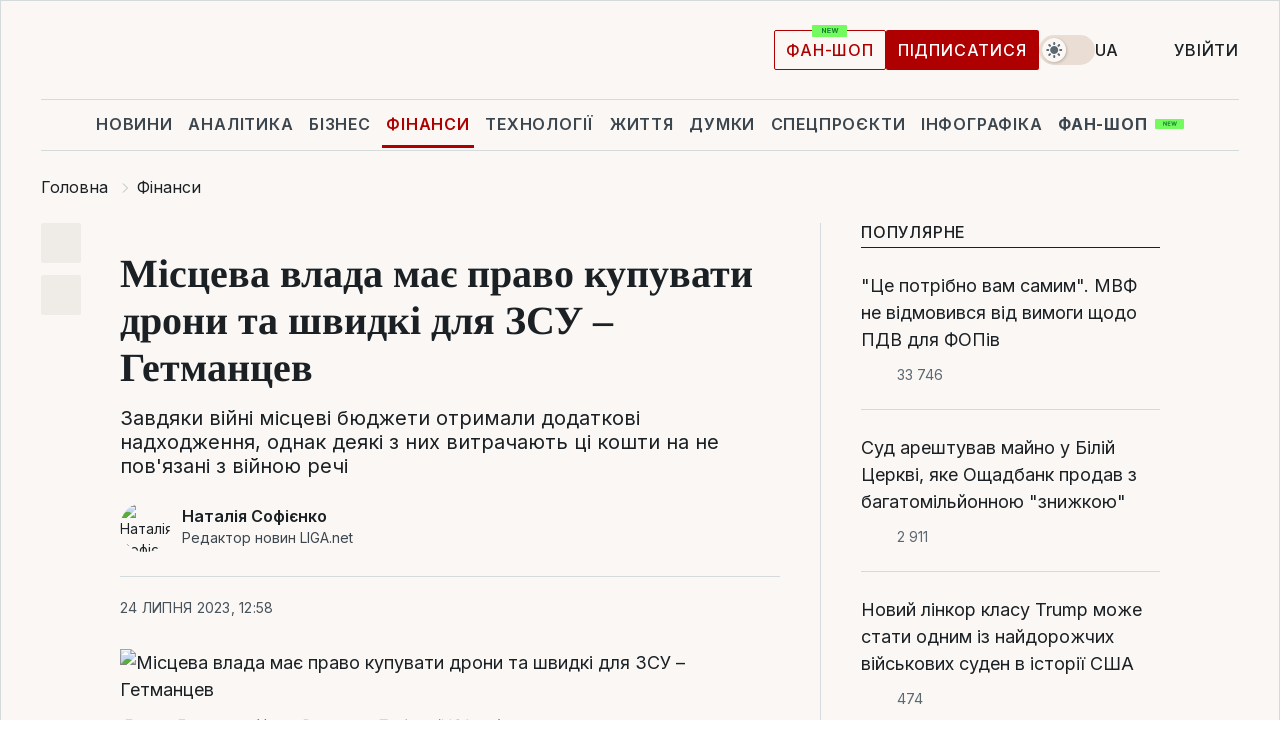

--- FILE ---
content_type: text/html; charset=UTF-8
request_url: https://finance.liga.net/ua/all/novosti/mestnye-vlasti-vprave-pokupat-drony-i-skorye-dlya-vsu-getmantsev
body_size: 31817
content:
<!DOCTYPE html>
<html data-project="finance" lang="uk"
      data-theme="light">
<head>
    <meta charset="UTF-8">
    <meta name="description" content="Завдяки війні місцеві бюджети отримали додаткові надходження, однак деякі з них витрачають ці кошти на не пов'язані з війною речі" >
<meta name="twitter:card" content="summary_large_image" >
<meta name="twitter:site" content="@LIGA.net" >
<meta name="twitter:title" content="Місцева влада має право купувати дрони та швидкі для ЗСУ – Гетманцев" >
<meta name="twitter:description" content="Завдяки війні місцеві бюджети отримали додаткові надходження, однак деякі з них витрачають ці кошти на не пов'язані з війною речі" >
<meta name="twitter:image" content="https://storage.liga.net/images/general/social/social-4450490-ua.png?v=1768667616" >
<meta property="og:site_name" content="LIGA.net" >
<meta property="og:type" content="article" >
<meta property="og:url" content="https://finance.liga.net/ua/all/novosti/mestnye-vlasti-vprave-pokupat-drony-i-skorye-dlya-vsu-getmantsev" >
<meta property="og:title" content="Місцева влада має право купувати дрони та швидкі для ЗСУ – Гетманцев" >
<meta property="og:description" content="Завдяки війні місцеві бюджети отримали додаткові надходження, однак деякі з них витрачають ці кошти на не пов'язані з війною речі" >
<meta property="og:image" content="https://storage.liga.net/images/general/social/social-4450490-ua.png?v=1768667616" >
<meta property="article:published_time" content="2023-07-24 12:58:38" >
<meta property="article:modified_time" content="2023-07-24 14:52:13" >
<meta property="article:publisher" content="https://www.facebook.com/liga.net" >
<meta name="robots" content="index, follow, max-image-preview:large" >
<meta property="article:tag" content="" >
<meta name="keywords" content="юрій вілкул, Данило Гетманцев, місцеві бюджети, борис філатов, " >
<meta name="news_keywords" content="юрій вілкул, Данило Гетманцев, місцеві бюджети, борис філатов, " >
<meta http-equiv="X-UA-Compatible" content="IE=edge" >
<meta name="csrf-token" content="" ><title>Місцева влада має право купувати дрони та швидкі для ЗСУ – Гетманцев | Новини України | LIGA.net</title><!-- DNS prefetch -->
<link rel='dns-prefetch' href='//securepubads.g.doubleclick.net' crossorigin>
<link rel='dns-prefetch' href='//adservice.google.com' crossorigin>
<link rel='dns-prefetch' href='//staticxx.facebook.com' crossorigin>
<link rel="dns-prefetch" href="//weserv.nl">

<link rel='preconnect' href='https://www.google-analytics.com' crossorigin>
<link rel='preconnect' href="https://google.com.ua" crossorigin>
<link rel='preconnect' href="https://google.com" crossorigin>
<link rel='preconnect' href="https://pagead2.googlesyndication.com" crossorigin>
<link rel='preconnect' href="https://securepubads.g.doubleclick.net" crossorigin>
<link rel='preconnect' href="https://stats.g.doubleclick.net" crossorigin>
<link rel='preconnect' href='https://www.facebook.com' crossorigin>
<link rel='preconnect' href='https://tpc.googlesyndication.com/' crossorigin>


<link rel='preconnect' href="https://ajax.googleapis.com" crossorigin>
<link rel='preconnect' href="https://cdn.ampproject.org" crossorigin>
<link rel='preconnect' href="https://adservice.google.com.ua" crossorigin>
<link rel='preconnect' href="https://www.googletagservices.com" crossorigin>
<link rel='preconnect' href="https://www.googletagmanager.com" crossorigin>
<link rel='preconnect' href="https://csi.gstatic.com" crossorigin>
<link rel='preconnect' href="https://tt.onthe.io" crossorigin>
<link rel='preconnect' href="https://cdn.onthe.io" crossorigin>
<link rel='preconnect' href="https://loadercdn.com/" crossorigin>
<link rel='preconnect' href="https://connect.facebook.net" crossorigin>
<link rel='preconnect' href="https://storage.googleapis.com" crossorigin>
<link rel="preconnect" href="https://images.weserv.nl" crossorigin>
<link rel="preconnect" href="https://wsrv.nl" crossorigin>
<link rel='preconnect' href="https://cdn.liga.net" crossorigin>

<link rel="alternate" type="application/rss+xml" title="LIGA.net. Політика і новини світу" href="https://www.liga.net/ua/news/all/rss.xml">
<link rel="alternate" type="application/rss+xml" title="LIGA.net. Новини бізнесу" href="https://www.liga.net/ua/biz/all/rss.xml">
<link rel="alternate" type="application/rss+xml" title="LIGA.net. Новини телекому та технологій" href="https://www.liga.net/ua/tech/all/rss.xml">
<link rel="alternate" type="application/rss+xml" title="LIGA.net. Life - корисні поради та новини" href="https://www.liga.net/ua/life/all/rss.xml">
<link rel="alternate" type="application/rss+xml" title="LIGA.net. Новини фінансового світу" href="https://www.liga.net/ua/fin/export/all.xml">
<link rel="alternate" type="application/rss+xml" title="LIGA.net. Блоги" href="https://www.liga.net/ua/rss/blog.xml">

<meta name="viewport" content="width=device-width, initial-scale=1.0, maximum-scale=5">
<meta name="color-scheme" content="light dark">
    <style>
        /* Перевіряємо, чи користувач раніше обрав темну тему або його система налаштована на темну тему */
        :root {
            color-scheme: light dark; /* Допомагає уникнути блимання */
        }

        html[data-theme='dark'],
        @media (prefers-color-scheme: dark) {
            body {
                background-color: #1A2024;
                color: #FAF7F4;
            }
            /* Додайте інші критичні стилі для темної теми */
        }
    </style>

<link rel="preload" href="https://cdn.liga.net/assets/fonts/Inter/Inter-Cyrillic.woff2" as="font" crossorigin type="font/woff2">
<link rel="preload" href="https://cdn.liga.net/assets/fonts/Inter/Inter-Latin.woff2" as="font" crossorigin type="font/woff2">
<link rel="preload" href="https://cdn.liga.net/assets/fonts/Tinos/Tinos-Bold-Latin.woff2" as="font" crossorigin type="font/woff2">
<link rel="preload" href="https://cdn.liga.net/assets/fonts/Tinos/Tinos-Bold-Cyrillic.woff2" as="font" crossorigin type="font/woff2">
<script src="/cdn-cgi/scripts/7d0fa10a/cloudflare-static/rocket-loader.min.js" data-cf-settings="fd8412b77c142f24cc61ad52-|49"></script><link rel="preload" as="style" href="https://cdn.liga.net/assets/fonts/fonts.css" crossorigin="anonymous" onload="this.rel='stylesheet'"/>
<!--<link rel="stylesheet" href="https://cdn.liga.net/assets/fonts/fonts.css" media="print" onload="this.media='all'">-->

<meta property="fb:app_id" content="112838268763067">
<meta name="format-detection" content="telephone=no">

<link rel="publisher" href="https://plus.google.com/113610967144302019071">
<link rel="chrome-webstore-item" href="https://chrome.google.com/webstore/detail/noochlbenmacmjbccdfffbcloilhoceh">

<link rel="search" type="application/opensearchdescription+xml" title="LIGA.net" href="https://www.liga.net/search-ua.xml">

<!--for PWA-->
<link rel="apple-touch-icon" sizes="180x180" href="https://www.liga.net/design/images/pwa_icons/apple-touch-icon.png">
<link rel="icon" type="image/png" sizes="32x32" href="https://www.liga.net/design/images/pwa_icons/favicon-32x32.png">
<link rel="icon" type="image/png" sizes="16x16" href="https://www.liga.net/design/images/pwa_icons/favicon-16x16.png">
<link rel="manifest" href="https://www.liga.net/design/images/pwa_icons/site.webmanifest">
<link rel="mask-icon" href="https://www.liga.net/design/images/pwa_icons/safari-pinned-tab.svg" color="#e40d24">
<link rel="shortcut icon" href="https://www.liga.net/design/images/pwa_icons/favicon.ico">
<meta name="msapplication-TileColor" content="#e40d24">
<meta name="msapplication-config" content="https://www.liga.net/design/images/pwa_icons/browserconfig.xml">
<meta name="theme-color" content="#e40d24">
<!-- end for PWA-->

<link rel="stylesheet" href="https://cdn.liga.net/assets/css/global.css?v=2026011718" type="text/css">


<link href="https://finance.liga.net/ua/all/novosti/mestnye-vlasti-vprave-pokupat-drony-i-skorye-dlya-vsu-getmantsev" rel="canonical" >
<link href="https://finance.liga.net/ua/amp/all/novosti/mestnye-vlasti-vprave-pokupat-drony-i-skorye-dlya-vsu-getmantsev" rel="amphtml" >
<link href="https://finance.liga.net/all/novosti/mestnye-vlasti-vprave-pokupat-drony-i-skorye-dlya-vsu-getmantsev" hreflang="ru" rel="alternate" >
<link href="https://finance.liga.net/ua/all/novosti/mestnye-vlasti-vprave-pokupat-drony-i-skorye-dlya-vsu-getmantsev" hreflang="uk" rel="alternate" >
<link href="https://cdn.liga.net/pages/article/index.css?v=2026011718" media="screen" rel="stylesheet" type="text/css" >
<script src="/cdn-cgi/scripts/7d0fa10a/cloudflare-static/rocket-loader.min.js" data-cf-settings="fd8412b77c142f24cc61ad52-|49"></script><link href="https://cdn.liga.net/pages/paywall/index.css?v=2026011718" media="print" rel="stylesheet" type="text/css" onload="this.media='all'" >
<link href="https://wsrv.nl/?output=webp&amp;url=www.liga.net/images/general/2023/03/14/20230314204438-6334.jpg&amp;w=780&amp;fit=cover" media="image/webp" rel="preload" as="image" ><script type="fd8412b77c142f24cc61ad52-text/javascript">var page_razdel = '0';
var page_theme_id = '0';
var page_rubric = '0';
var page_tags = ["юрій вілкул","Данило Гетманцев","місцеві бюджети","борис філатов",""];
var page_id = '4450490';
var page_url = '/ua/all/novosti/mestnye-vlasti-vprave-pokupat-drony-i-skorye-dlya-vsu-getmantsev';
var page_domain = location.hostname;
var main_domain = 'https://www.liga.net';
var current_domain = 'https://finance.liga.net';
var site_project = 'finance';
var testUser = location.href.includes('?bannertest=1');
var cdn = 'https://cdn.liga.net';
var isCommercialArticle = '';
var socialProviders = [{"name":"facebook","url":"https:\/\/www.liga.net\/ua\/auth\/facebook","icon":"#fb-modal"},{"name":"google","url":"https:\/\/www.liga.net\/ua\/auth\/google","icon":"#google-modal"}];
</script>
    <script type="fd8412b77c142f24cc61ad52-text/javascript">var dataLayer = window.dataLayer || [];
dataLayer.push({"articleID":"4450490","articleTitle":"\u041c\u0456\u0441\u0446\u0435\u0432\u0430 \u0432\u043b\u0430\u0434\u0430 \u043c\u0430\u0454 \u043f\u0440\u0430\u0432\u043e \u043a\u0443\u043f\u0443\u0432\u0430\u0442\u0438 \u0434\u0440\u043e\u043d\u0438 \u0442\u0430 \u0448\u0432\u0438\u0434\u043a\u0456 \u0434\u043b\u044f \u0417\u0421\u0423 \u2013 \u0413\u0435\u0442\u043c\u0430\u043d\u0446\u0435\u0432","articleSection":"","articleRubric":"","articleAuthors":"\u041d\u0430\u0442\u0430\u043b\u0456\u044f \u0421\u043e\u0444\u0456\u0454\u043d\u043a\u043e","articleTranslators":"\u042e\u043b\u0456\u044f \u041a\u0430\u043c\u0456\u043d\u0441\u044c\u043a\u0430","articleModifiedTime":"2023-07-24 14:52:13","articlePublishedtime":"2023-07-24 12:58:38","articleTags":"\u044e\u0440\u0456\u0439 \u0432\u0456\u043b\u043a\u0443\u043b, \u0414\u0430\u043d\u0438\u043b\u043e \u0413\u0435\u0442\u043c\u0430\u043d\u0446\u0435\u0432, \u043c\u0456\u0441\u0446\u0435\u0432\u0456 \u0431\u044e\u0434\u0436\u0435\u0442\u0438, \u0431\u043e\u0440\u0438\u0441 \u0444\u0456\u043b\u0430\u0442\u043e\u0432, ","articleType":"\u041d\u043e\u0432\u043e\u0441\u0442\u044c","articleWordCount":326,"has_aigen":0});</script>
    <script type="fd8412b77c142f24cc61ad52-text/javascript">(function(w,d,s,l,i){w[l]=w[l]||[];w[l].push({'gtm.start': new Date().getTime(),event:'gtm.js'});var f=d.getElementsByTagName(s)[0], j=d.createElement(s),dl=l!='dataLayer'?'&l='+l:'';j.async=true;j.src='https://www.googletagmanager.com/gtm.js?id='+i+dl;f.parentNode.insertBefore(j,f);})(window,document,'script','dataLayer','GTM-5NJRMLH');</script>

    <script src="/beta/js/libs/cookies.js?v=2026011718" type="fd8412b77c142f24cc61ad52-text/javascript"></script>
    <script type="fd8412b77c142f24cc61ad52-text/javascript">
        const botPattern = "(googlebot\/|bot|Googlebot-Mobile|Googlebot-Image|Google favicon|Mediapartners-Google|bingbot|slurp|java|wget|curl|Lighthouse)";
        const re = new RegExp(botPattern, 'i');
        const userAgent = navigator.userAgent;

        let realAgent = true;

        if (re.test(userAgent)) {
            let realAgent = false;
        }

        if (typeof lang === "undefined") {
            var lang = document.getElementsByTagName('html')[0].getAttribute('lang');
        }

        if (typeof locale === "undefined") {
            var locale = 'uk_UA';
        }
        const api = Cookies.withAttributes({path: '/', domain: 'liga.net', secure: true})

        var is_login = Cookies.get('is_login'),
            is_subscribe = isSubscribe = Cookies.get('is_subscribe'),
            is_show_ad = isShowAd = Cookies.get('isShowAd')

        const isHideAdvert = function () {
            var hideAdvert = is_show_ad === 'false' && is_login === 'true' || typeof realAgent !== 'undefined' && realAgent == false;

            if (isCommercialArticle === 'true') {
                hideAdvert = true;
            }

            return hideAdvert;
        }
        var user_id = (Cookies.get("user_id") === "" || Cookies.get("user_id") === undefined) ? 0 : Cookies.get("user_id");
        var user_email = Cookies.get("email");
    </script>

    <style>
        #catfish-wrapper {
            position: fixed;
            left: 0;
            right: 0;
            display: none;
            padding: 10px 0;
            background: rgba(0, 0, 0, .6);
            z-index: 899999;
            bottom: 0 !important
        }

        @media (max-width: 766px) {
            #catfish-wrapper {
                bottom: 60px;
                padding: 0;
            }
        }

        #catfish-wrapper div {
            width: 100% !important;
            text-align: center !important
        }

        #catfish-close-btn {
            margin: 0;
            display: none;
            width: 28px !important;
            position: absolute;
            top: 0;
            right: 0;
            height: 28px;
            background-image: url('[data-uri]');
            background-size: 100%;
            background-color: rgba(255, 255, 255, 0.95);
            cursor: pointer;
            z-index: 110000
        }

        #catfish-close-btn.visible {
            display: block;
        }

        #div-gpt-ad-BRANDING {
            display: flex;
        }

        #div-gpt-ad-BRANDING iframe {

        }

        @media (min-width: 1200px) {

            #div-gpt-ad-BRANDING iframe {
                position: fixed;
                left: 0;
                right: 0;
                top: 0;
                bottom: 0;
                width: 100%;
                height: 100vh;
                z-index: 0;
            }
        }
    </style>
</head>
<body data-page="news-view">
<noscript><iframe src='https://www.googletagmanager.com/ns.html?id=GTM-5NJRMLH' height='0' width='0' style='display:none;visibility:hidden'></iframe></noscript>

<div data-client-type="all" data-ad-slot="liganet_TOP_branding" data-template="none"></div>

<div class="container is-border">
    
<div class="support-cta">
    <div class="support-cta__text">Відповідальна якісна журналістика</div>
    <a href="https://www.liga.net/ua/donation" class="button button-sm support-cta__btn">Підписатися</a>
</div>

<header class="header">
    <div class="header__top">
        <a href="https://www.liga.net/ua" class="header__logo" aria-label="logo">
            <svg class="header__logo-icon" width="212" height="54">
                <use xlink:href="#logo"></use>
            </svg>
            <span class="sr-only">liga.net</span>
        </a>

        <div class="header__actions">
            <!--    <a href="#" class="weather-widget header__weather">-->
<!--          <span class="weather-widget__temperature">-->
<!--              <svg class="weather-widget__temperature-icon">-->
<!--                <use xlink:href="#weather"></use>-->
<!--              </svg>-->
<!--              -7°С-->
<!--          </span>-->
<!--        <span class="weather-widget__city">Івано-Франківськ</span>-->
<!--    </a>-->

            <label class="theme-switcher">
                <input type="checkbox" class="theme-switcher__input" />
                <span class="theme-switcher__control"></span>

                <span class="sr-only">theme</span>
            </label>

            <div class="dropdown-widget header__language">
    <div class="dropdown-widget__current">
        UA        <svg width="10" height="6">
            <use xlink:href="#chevron-down"></use>
        </svg>
    </div>

    <ul class="dropdown-widget__list top">
        
            <li class="dropdown-widget__item">
                <a href="https://finance.liga.net/all/novosti/mestnye-vlasti-vprave-pokupat-drony-i-skorye-dlya-vsu-getmantsev" class="dropdown-widget__link" onclick="if (!window.__cfRLUnblockHandlers) return false; setLangCookie('ru')" data-cf-modified-fd8412b77c142f24cc61ad52-="">
                    RU                </a>
            </li>
            </ul>
</div>

            <a href="https://shop.liga.net" target="_blank" class="button button-outline button-sm fan-btn hide-md" rel="nofollow">фан-шоп</a>

                            <a href="https://www.liga.net/ua/donation" class="button button-sm header__button header__button--last">Підписатися</a>
            
                            <div class="dropdown-widget__current js-show-auth">
                    <svg class="dropdown-widget__icon" width="14" height="15">
                        <use xlink:href="#user"></use>
                    </svg>
                    Увійти                </div>
            
            <button class="header__menu-btn js-toggle-menu">
                <svg width="14" height="14">
                    <use xlink:href="#menu-bar"></use>
                </svg>
                <span class="sr-only">Burger menu</span>
            </button>
        </div>
    </div>
</header>
<div class="header__bottom">
    <div class="search-widget header__search-for-menu">
        <form id="search_popup_menu" action="https://www.liga.net/ua/search/result" method="POST" class="search-widget__form">
            <input name="q" type="search" minlength="3" autocomplete="off" required placeholder="Пошук по сайту" class="search-widget__input">
            <button class="search-widget__send" type="submit" aria-label="Пошук">
                <svg>
                    <use xlink:href="#search-big"></use>
                </svg>
                <span class="sr-only">search-icon</span>
            </button>
        </form>
    </div>
    <a href="https://www.liga.net/ua" class="header__home hide-sm" aria-label="home">
        <svg class="header__home-icon">
            <use xlink:href="#home"></use>
        </svg>

        <span class="sr-only">home-icon</span>
    </a>
    <nav class="header-menu header__menu">

        <ul class="header-menu__list" id="menu">
            <li class="header-menu__item">
                <a href="https://news.liga.net/ua" class="header-menu__link">Новини</a>
            </li>
            <li class="header-menu__item">
                <a href="https://www.liga.net/ua/analytics" class="header-menu__link">Аналітика</a>
            </li>
            <li class="header-menu__item">
                <a href="https://biz.liga.net/ua" class="header-menu__link">Бізнес</a>
            </li>
            <li class="header-menu__item active">
                <a href="https://finance.liga.net/ua" class="header-menu__link">Фінанси</a>
            </li>
            <li class="header-menu__item">
                <a href="https://tech.liga.net/ua" class="header-menu__link">Технології</a>
            </li>
            <li class="header-menu__item">
                <a href="https://life.liga.net" class="header-menu__link">Життя</a>
            </li>
            <li class="header-menu__item">
                <a href="https://www.liga.net/ua/opinion" class="header-menu__link">Думки</a>
            </li>
            <li class="header-menu__item">
                <a href="https://www.liga.net/ua/projects" class="header-menu__link">Спецпроєкти</a>
            </li>
            <li class="header-menu__item">
                <a href="https://www.liga.net/ua/infographic-of-the-day" class="header-menu__link">Інфографіка</a>
            </li>
            <li class="header-menu__item order">
                <a href="https://shop.liga.net" target="_blank" class="header-menu__link" rel="nofollow">
                    <b>фан-шоп</b>
                    <svg class="visible" width="29" height="10" viewBox="0 0 29 10" fill="none" xmlns="http://www.w3.org/2000/svg">
                        <rect width="29" height="9.94286" rx="0.951976" fill="#73FA5E"/>
                        <path d="M11.7062 2.51492V6.66016H10.9492L9.14577 4.05117H9.11541V6.66016H8.239V2.51492H9.00814L10.7974 5.12188H10.8338V2.51492H11.7062ZM12.7153 6.66016V2.51492H15.5085V3.2375H13.5917V4.22523H15.3647V4.94782H13.5917V5.93757H15.5165V6.66016H12.7153ZM17.4233 6.66016L16.2372 2.51492H17.1946L17.8807 5.39513H17.9151L18.6721 2.51492H19.4919L20.2468 5.4012H20.2833L20.9694 2.51492H21.9268L20.7407 6.66016H19.8866L19.0972 3.94996H19.0648L18.2774 6.66016H17.4233Z" fill="#187D31"/>
                    </svg>
                </a>
            </li>
                            <li class="header-menu__item">
                    <a href="https://www.liga.net/promocode/ua" class="header-menu__link">Промокоди</a>
                </li>
                <li class="header-menu__item">
                    <a href="https://file.liga.net/ua" class="header-menu__link">Досьє</a>
                </li>
                <li class="header-menu__item">
                    <a href="https://blog.liga.net" class="header-menu__link">Блоги</a>
                </li>
                <li class="header-menu__item">
                    <a href="https://www.liga.net/igaming//ua" class="header-menu__link">iGaming</a>
                </li>
                <li class="header-menu__item">
                    <a href="https://radnyky.liga.net/" class="header-menu__link">LIGA. Радників</a>
                </li>
                    </ul>
        <span class="header-menu__button" style="display: none;">...</span>
        <ul class="dropdown-widget header-menu__dropdown"></ul>
    </nav>

    <button type="button" class="header__search-btn js-toggle-search hide-sm" aria-label="Пошук">
        <svg>
            <use xlink:href="#search-big"></use>
        </svg>
        <span class="sr-only">searc-big-icon</span>
    </button>
</div>

<div class="search-widget header__search">
    <form id="search_popup" action="https://www.liga.net/ua/search/result" method="POST" class="search-widget__form">
        <input name="q" type="search" minlength="3" autocomplete="off" required placeholder="Пошук по сайту" class="search-widget__input">
        <button class="search-widget__send" type="submit" aria-label="Пошук">
            <svg>
                <use xlink:href="#search-big"></use>
            </svg>
            <span class="sr-only">search-big-icon-popup</span>
        </button>
    </form>
</div>


    
    
    <script type="application/ld+json">{"@context":"https:\/\/schema.org","@graph":[{"headline":"\u041c\u0456\u0441\u0446\u0435\u0432\u0430 \u0432\u043b\u0430\u0434\u0430 \u043c\u0430\u0454 \u043f\u0440\u0430\u0432\u043e \u043a\u0443\u043f\u0443\u0432\u0430\u0442\u0438 \u0434\u0440\u043e\u043d\u0438 \u0442\u0430 \u0448\u0432\u0438\u0434\u043a\u0456 \u0434\u043b\u044f \u0417\u0421\u0423 \u2013 \u0413\u0435\u0442\u043c\u0430\u043d\u0446\u0435\u0432","description":"\u0417\u0430\u0432\u0434\u044f\u043a\u0438 \u0432\u0456\u0439\u043d\u0456 \u043c\u0456\u0441\u0446\u0435\u0432\u0456 \u0431\u044e\u0434\u0436\u0435\u0442\u0438 \u043e\u0442\u0440\u0438\u043c\u0430\u043b\u0438 \u0434\u043e\u0434\u0430\u0442\u043a\u043e\u0432\u0456 \u043d\u0430\u0434\u0445\u043e\u0434\u0436\u0435\u043d\u043d\u044f, \u043e\u0434\u043d\u0430\u043a \u0434\u0435\u044f\u043a\u0456 \u0437 \u043d\u0438\u0445 \u0432\u0438\u0442\u0440\u0430\u0447\u0430\u044e\u0442\u044c \u0446\u0456 \u043a\u043e\u0448\u0442\u0438 \u043d\u0430 \u043d\u0435 \u043f\u043e\u0432&#039;\u044f\u0437\u0430\u043d\u0456 \u0437 \u0432\u0456\u0439\u043d\u043e\u044e \u0440\u0435\u0447\u0456","name":"","url":"https:\/\/finance.liga.net\/ua\/all\/novosti\/mestnye-vlasti-vprave-pokupat-drony-i-skorye-dlya-vsu-getmantsev","mainEntityOfPage":"https:\/\/finance.liga.net\/ua\/all\/novosti\/mestnye-vlasti-vprave-pokupat-drony-i-skorye-dlya-vsu-getmantsev","datePublished":"2023-07-24T12:58:38+03:00","dateModified":"2023-07-24T14:52:13+03:00","publisher":{"name":"LIGA.net","logo":{"url":"https:\/\/www.liga.net\/public\/design\/images\/liga-sponsor.jpg","width":126,"height":34,"@type":"ImageObject","@context":"https:\/\/schema.org\/"},"@type":"Organization","@context":"https:\/\/schema.org\/"},"image":{"representativeOfPage":"true","url":"https:\/\/www.liga.net\/images\/general\/2023\/03\/14\/20230314204438-6334.jpg?v=1678819478","@type":"ImageObject","@context":"https:\/\/schema.org\/"},"articleSection":"","articleBody":"\u041c\u0456\u0441\u0446\u0435\u0432\u0430 \u0432\u043b\u0430\u0434\u0430 \u043c\u0430\u0454 \u043f\u0440\u0430\u0432\u043e \u0432\u0438\u0434\u0456\u043b\u044f\u0442\u0438 \u043a\u043e\u0448\u0442\u0438 \u043d\u0430 \u043f\u0440\u0438\u0434\u0431\u0430\u043d\u043d\u044f \u0434\u0440\u043e\u043d\u0456\u0432 \u0442\u0430 \u043c\u0430\u0448\u0438\u043d\u0438 \u0448\u0432\u0438\u0434\u043a\u043e\u0457 \u0434\u043e\u043f\u043e\u043c\u043e\u0433\u0438 \u0434\u043b\u044f \u0417\u0431\u0440\u043e\u0439\u043d\u0438\u0445 \u0421\u0438\u043b \u0423\u043a\u0440\u0430\u0457\u043d\u0438, \u043f\u043e\u0432\u0456\u0434\u043e\u043c\u0438\u0432 \u0433\u043e\u043b\u043e\u0432\u0430 \u041a\u043e\u043c\u0456\u0442\u0435\u0442\u0443 \u0412\u0435\u0440\u0445\u043e\u0432\u043d\u043e\u0457 \u0420\u0430\u0434\u0438 \u0437 \u043f\u0438\u0442\u0430\u043d\u044c \u0444\u0456\u043d\u0430\u043d\u0441\u0456\u0432, \u043f\u043e\u0434\u0430\u0442\u043a\u043e\u0432\u043e\u0457 \u0442\u0430 \u043c\u0438\u0442\u043d\u043e\u0457 \u043f\u043e\u043b\u0456\u0442\u0438\u043a\u0438 \u0414\u0430\u043d\u0438\u043b\u043e \u0413\u0435\u0442\u043c\u0430\u043d\u0446\u0435\u0432 \u043f\u0456\u0434 \u0447\u0430\u0441 \u0435\u0444\u0456\u0440\u0443 \u0437\u0430\u0433\u0430\u043b\u044c\u043d\u043e\u043d\u0430\u0446\u0456\u043e\u043d\u0430\u043b\u044c\u043d\u043e\u0433\u043e \u043c\u0430\u0440\u0430\u0444\u043e\u043d\u0443 &quot;\u0404\u0434\u0438\u043d\u0456 \u043d\u043e\u0432\u0438\u043d\u0438&quot;.\u0412\u0456\u0434\u043f\u043e\u0432\u0456\u0434\u043d\u043e \u0434\u043e \u0439\u043e\u0433\u043e \u0437\u0430\u044f\u0432\u0438, \u043c\u0456\u0441\u0446\u0435\u0432\u0456 \u0431\u044e\u0434\u0436\u0435\u0442\u0438 \u043d\u0435 \u043c\u0430\u044e\u0442\u044c \u043c\u043e\u0436\u043b\u0438\u0432\u043e\u0441\u0442\u0456 \u043f\u043e\u0432\u043d\u0456\u0441\u0442\u044e \u0443\u0442\u0440\u0438\u043c\u0443\u0432\u0430\u0442\u0438 \u0431\u0440\u0438\u0433\u0430\u0434\u0438 \u0417\u0421\u0423, \u043e\u0441\u043a\u0456\u043b\u044c\u043a\u0438 \u0446\u0456 \u0432\u0456\u0439\u0441\u044c\u043a\u043e\u0432\u0456 \u0444\u043e\u0440\u043c\u0443\u0432\u0430\u043d\u043d\u044f \u0444\u0456\u043d\u0430\u043d\u0441\u0443\u044e\u0442\u044c\u0441\u044f \u0437 \u0437\u0430\u0433\u0430\u043b\u044c\u043d\u043e\u0434\u0435\u0440\u0436\u0430\u0432\u043d\u043e\u0433\u043e \u0431\u044e\u0434\u0436\u0435\u0442\u0443. \u041e\u0434\u043d\u0430\u043a \u0432\u0456\u043d \u0437\u0430\u0437\u043d\u0430\u0447\u0438\u0432, \u0449\u043e \u043c\u0456\u0441\u0446\u0435\u0432\u0456 \u043e\u0440\u0433\u0430\u043d\u0438 \u0441\u0430\u043c\u043e\u0432\u0440\u044f\u0434\u0443\u0432\u0430\u043d\u043d\u044f \u043c\u043e\u0436\u0443\u0442\u044c \u0432\u0438\u0434\u0456\u043b\u044f\u0442\u0438 \u043a\u043e\u0448\u0442\u0438 \u043d\u0430 \u0434\u0440\u043e\u043d\u0438, \u043c\u0430\u0448\u0438\u043d\u0438 \u0448\u0432\u0438\u0434\u043a\u043e\u0457 \u0434\u043e\u043f\u043e\u043c\u043e\u0433\u0438 \u0442\u0430 \u0456\u043d\u0448\u0456 \u043f\u043e\u0442\u0440\u0435\u0431\u0438 \u043e\u043a\u0440\u0435\u043c\u0438\u0445 \u043f\u0456\u0434\u0440\u043e\u0437\u0434\u0456\u043b\u0456\u0432 \u0417\u0421\u0423, \u0431\u043e \u0446\u0435 \u0443\u0437\u0433\u043e\u0434\u0436\u0443\u0454\u0442\u044c\u0441\u044f \u0437 \u0457\u0445\u043d\u0456\u043c\u0438 \u043f\u043e\u0432\u043d\u043e\u0432\u0430\u0436\u0435\u043d\u043d\u044f\u043c\u0438.\u041f\u0456\u0434\u043f\u0438\u0441\u0443\u0439\u0442\u0435\u0441\u044c \u043d\u0430 LIGA.\u0411\u0456\u0437\u043d\u0435\u0441 \u0432 Telegram: \u043a\u043e\u0440\u043e\u0442\u043a\u043e \u043f\u0440\u043e \u0432\u0430\u0436\u043b\u0438\u0432\u0435\u0417\u0431\u0456\u043b\u044c\u0448\u0435\u043d\u043d\u044f \u0432\u0438\u0434\u0430\u0442\u043a\u0456\u0432 \u043d\u0430 \u0417\u0421\u0423 \u0441\u043f\u0440\u0438\u044f\u043b\u043e \u0441\u0442\u0440\u0443\u043a\u0442\u0443\u0440\u043d\u0438\u043c \u0437\u043c\u0456\u043d\u0430\u043c \u0443 \u0434\u043e\u0445\u043e\u0434\u0430\u0445 \u043c\u0456\u0441\u0446\u0435\u0432\u0438\u0445 \u0431\u044e\u0434\u0436\u0435\u0442\u0456\u0432, \u0437\u0430\u0437\u043d\u0430\u0447\u0438\u0432 \u0413\u0435\u0442\u043c\u0430\u043d\u0446\u0435\u0432. \u0412\u0456\u043d \u0437\u0430\u0443\u0432\u0430\u0436\u0438\u0432, \u0449\u043e \u043f\u043e\u0434\u0430\u0442\u043e\u043a \u043d\u0430 \u0434\u043e\u0445\u043e\u0434\u0438 \u0432\u0456\u0439\u0441\u044c\u043a\u043e\u0432\u043e\u0441\u043b\u0443\u0436\u0431\u043e\u0432\u0446\u0456\u0432 \u0441\u0442\u0430\u0432 \u043e\u0434\u043d\u0438\u043c \u0456\u0437 \u0434\u0436\u0435\u0440\u0435\u043b \u0434\u043e\u0434\u0430\u0442\u043a\u043e\u0432\u0438\u0445 \u043d\u0430\u0434\u0445\u043e\u0434\u0436\u0435\u043d\u044c \u0443 \u043c\u0456\u0441\u0446\u0435\u0432\u0438\u0439 \u0431\u044e\u0434\u0436\u0435\u0442.&quot;\u0417\u0430\u0432\u0434\u044f\u043a\u0438 \u0432\u0456\u0439\u043d\u0456 \u0434\u0435\u044f\u043a\u0456 \u043c\u0456\u0441\u0446\u0435\u0432\u0456 \u0431\u044e\u0434\u0436\u0435\u0442\u0438 \u043e\u0442\u0440\u0438\u043c\u0430\u043b\u0438 \u0434\u043e\u0434\u0430\u0442\u043a\u043e\u0432\u0456 \u043d\u0430\u0434\u0445\u043e\u0434\u0436\u0435\u043d\u043d\u044f, \u043e\u0434\u043d\u0430\u043a \u0434\u0435\u044f\u043a\u0456 \u0437 \u043d\u0438\u0445 \u0432\u0438\u0442\u0440\u0430\u0447\u0430\u044e\u0442\u044c \u0446\u0456 \u043a\u043e\u0448\u0442\u0438 \u043d\u0430 \u043d\u0435 \u043f\u043e\u0432&#039;\u044f\u0437\u0430\u043d\u0456 \u0437 \u0432\u0456\u0439\u043d\u043e\u044e \u0440\u0435\u0447\u0456&quot;, \u2013 \u0437\u0430\u0437\u043d\u0430\u0447\u0438\u0432 \u0434\u0435\u043f\u0443\u0442\u0430\u0442.\u0422\u043e\u043c\u0443 \u0432\u0456\u043d \u0437\u0430\u043a\u043b\u0438\u043a\u0430\u0432 \u043c\u0456\u0441\u0446\u0435\u0432\u0456 \u043e\u0440\u0433\u0430\u043d\u0438 \u0432\u043b\u0430\u0434\u0438 \u0437\u0431\u0456\u043b\u044c\u0448\u0438\u0442\u0438 \u0432\u0438\u0434\u0430\u0442\u043a\u0438 \u043d\u0430 \u0443\u0442\u0440\u0438\u043c\u0430\u043d\u043d\u044f \u0432\u0456\u0439\u0441\u044c\u043a\u043e\u0432\u043e\u0441\u043b\u0443\u0436\u0431\u043e\u0432\u0446\u0456\u0432, \u0437\u043e\u043a\u0440\u0435\u043c\u0430, \u0437\u0430\u0432\u0434\u044f\u043a\u0438 \u043e\u0442\u0440\u0438\u043c\u0430\u043d\u0438\u043c \u0434\u043e\u0434\u0430\u0442\u043a\u043e\u0432\u0438\u043c \u043d\u0430\u0434\u0445\u043e\u0434\u0436\u0435\u043d\u043d\u044f\u043c.\u0417\u0430 \u0434\u0430\u043d\u0438\u043c\u0438 \u0432\u0438\u0434\u0430\u043d\u043d\u044f \u041d\u0430\u0448\u0456 \u0433\u0440\u043e\u0448\u0456, \u0443\u00a0\u0441\u0438\u0441\u0442\u0435\u043c\u0456 \u041f\u0440\u043e\u0437\u043e\u0440\u0440\u043e \u0441\u0442\u0430\u043d\u043e\u043c \u043d\u0430 5 \u043b\u0438\u043f\u043d\u044f \u0431\u0443\u043b\u0438 \u043e\u043f\u0443\u0431\u043b\u0456\u043a\u043e\u0432\u0430\u043d\u0456 \u0434\u0430\u043d\u0456 \u043f\u0440\u043e \u0437\u0430\u043a\u0443\u043f\u0456\u0432\u043b\u0456 \u0440\u0456\u0437\u043d\u0438\u0445 \u0434\u0440\u043e\u043d\u0456\u0432 \u0434\u043b\u044f \u0444\u0440\u043e\u043d\u0442\u0443 \u043d\u0430 893 \u043c\u043b\u043d \u0433\u0440\u043d. \u041c\u0430\u0439\u0436\u0435 \u043f\u043e\u043b\u043e\u0432\u0438\u043d\u0443 \u0437 \u043d\u0438\u0445 \u043f\u0440\u043e\u0432\u0435\u043b\u0438 \u043b\u0438\u0448\u0435 \u0434\u0432\u0430 \u043e\u0440\u0433\u0430\u043d\u0456\u0437\u0430\u0442\u043e\u0440\u0438: \u041a\u041f &quot;\u0406\u043d\u0444\u043e-\u0440\u0430\u0434\u0430-\u0414\u043d\u0456\u043f\u0440\u043e&quot; \u0437 \u0432\u0435\u0440\u0442\u0438\u043a\u0430\u043b\u0456 \u0411\u043e\u0440\u0438\u0441\u0430 \u0424\u0456\u043b\u0430\u0442\u043e\u0432\u0430 (268 \u043c\u043b\u043d \u0433\u0440\u043d) \u0442\u0430 \u0432\u0438\u043a\u043e\u043d\u043a\u043e\u043c \u043c\u0435\u0440\u0456\u0457 \u041a\u0440\u0438\u0432\u043e\u0433\u043e \u0420\u043e\u0433\u0443 \u042e\u0440\u0456\u044f \u0412\u0456\u043b\u043a\u0443\u043b\u0430.\u00a0\u0422\u0430\u043a\u043e\u0436 \u0434\u043e \u0434\u0435\u0441\u044f\u0442\u043a\u0438 \u0437\u0430\u043c\u043e\u0432\u043d\u0438\u043a\u0456\u0432 \u0443\u0432\u0456\u0439\u0448\u043b\u0438 \u043c\u0435\u0440\u0456\u0457 \u0416\u0438\u0442\u043e\u043c\u0438\u0440\u0430, \u041a\u043e\u043b\u043e\u043c\u0438\u0457, \u041b\u0438\u0441\u0438\u0447\u0430\u043d\u0441\u044c\u043a\u0430 \u0442\u0430 \u041b\u0443\u0446\u044c\u043a\u0430.17 \u043b\u0438\u043f\u043d\u044f \u0433\u043e\u043b\u043e\u0432\u0430 \u0444\u0440\u0430\u043a\u0446\u0456\u0457 \u0421\u043b\u0443\u0433\u0430 \u043d\u0430\u0440\u043e\u0434\u0443 \u0443 \u0412\u0435\u0440\u0445\u043e\u0432\u043d\u0456\u0439 \u0420\u0430\u0434\u0456\u00a0\u0414\u0430\u0432\u0438\u0434 \u0410\u0440\u0430\u0445\u0430\u043c\u0456\u044f \u043e\u0433\u043e\u043b\u043e\u0441\u0438\u0432 &quot;\u043e\u0441\u0442\u0430\u043d\u043d\u0454 \u043f\u043e\u043f\u0435\u0440\u0435\u0434\u0436\u0435\u043d\u043d\u044f&quot;\u00a0\u043c\u0456\u0441\u0446\u0435\u0432\u0438\u043c \u043e\u0440\u0433\u0430\u043d\u0430\u043c \u0432\u043b\u0430\u0434\u0438 \u0447\u0435\u0440\u0435\u0437 \u0437\u0430\u043a\u0443\u043f\u0456\u0432\u043b\u0456, \u044f\u043a\u0456 \u0432\u0438\u043a\u043b\u0438\u043a\u0430\u044e\u0442\u044c \u043d\u0435\u0437\u0430\u0434\u043e\u0432\u043e\u043b\u0435\u043d\u043d\u044f \u0443 \u0441\u0443\u0441\u043f\u0456\u043b\u044c\u0441\u0442\u0432\u0456. \u0417\u043e\u043a\u0440\u0435\u043c\u0430, \u0432\u0456\u043d \u0437\u0433\u0430\u0434\u0430\u0432 \u043f\u0440\u043e\u00a0\u0442\u0435\u043d\u0434\u0435\u0440 \u043d\u0430 \u0437\u0430\u043a\u0443\u043f\u0456\u0432\u043b\u044e \u0431\u0430\u0440\u0430\u0431\u0430\u043d\u0456\u0432\u00a0\u0434\u043b\u044f \u0443\u043a\u0440\u0438\u0442\u0442\u0456\u0432 \u0432 \u043e\u0434\u043d\u043e\u043c\u0443 \u0437 \u0440\u0430\u0439\u043e\u043d\u0456\u0432 \u041a\u0438\u0454\u0432\u0430.\u041d\u0430\u0441\u0442\u0443\u043f\u043d\u043e\u0433\u043e \u0434\u043d\u044f \u043c\u0456\u0441\u044c\u043a\u0438\u0439 \u0433\u043e\u043b\u043e\u0432\u0430 \u0425\u0430\u0440\u043a\u043e\u0432\u0430 \u043f\u043e\u043e\u0431\u0456\u0446\u044f\u0432\u00a0\u0441\u043a\u0430\u0441\u0443\u0432\u0430\u0442\u0438 \u0432\u0441\u0456 \u043d\u0435\u043e\u0431\u043e\u0432&#039;\u044f\u0437\u043a\u043e\u0432\u0456 \u0442\u0435\u043d\u0434\u0435\u0440\u0438. \u041c\u0435\u0440 \u041b\u044c\u0432\u043e\u0432\u0430\u00a0\u0437\u0430\u043a\u043b\u0438\u043a\u0430\u0432 \u0437\u0431\u0435\u0440\u0456\u0433\u0430\u0442\u0438 &quot;\u0442\u0432\u0435\u0440\u0435\u0437\u0438\u0439 \u0440\u043e\u0437\u0443\u043c&quot; \u0449\u043e\u0434\u043e \u0437\u0430\u043a\u0443\u043f\u0456\u0432\u0435\u043b\u044c \u043c\u0456\u0441\u0446\u0435\u0432\u043e\u0457 \u0432\u043b\u0430\u0434\u0438\u00a0\u0442\u0430 \u043f\u043e\u044f\u0441\u043d\u0438\u0432 \u043d\u0435\u043e\u0431\u0445\u0456\u0434\u043d\u0456\u0441\u0442\u044c \u0434\u0435\u044f\u043a\u0438\u0445 \u0437 \u043d\u0438\u0445.\u00a0\u00a0\u041c\u0456\u0441\u0446\u0435\u0432\u0456 \u0431\u044e\u0434\u0436\u0435\u0442\u0438 \u043f\u0456\u0434 \u0447\u0430\u0441 \u0432\u0456\u0439\u043d\u0438 \u0437\u0440\u043e\u0441\u043b\u0438 \u0437\u0430\u0432\u0434\u044f\u043a\u0438 \u0437\u043d\u0430\u0447\u043d\u043e\u043c\u0443 \u0437\u0431\u0456\u043b\u044c\u0448\u0435\u043d\u043d\u044e \u043d\u0430\u0434\u0445\u043e\u0434\u0436\u0435\u043d\u044c \u0432\u0456\u0434 \u043f\u043e\u0434\u0430\u0442\u043a\u0443 \u043d\u0430 \u0434\u043e\u0445\u043e\u0434\u0438 \u0444\u0456\u0437\u0438\u0447\u043d\u0438\u0445 \u043e\u0441\u0456\u0431. \u0422\u0430\u043a\u043e\u0436 \u0441\u0443\u0442\u0442\u0454\u0432\u043e \u043d\u0430\u043f\u043e\u0432\u043d\u044e\u044e\u0442\u044c \u043c\u0456\u0441\u0446\u0435\u0432\u0456 \u0431\u044e\u0434\u0436\u0435\u0442\u0438 \u0442\u0440\u0430\u043d\u0441\u0444\u0435\u0440\u0442\u0438 \u0437 \u0434\u0435\u0440\u0436\u0430\u0432\u043d\u043e\u0433\u043e \u0431\u044e\u0434\u0436\u0435\u0442\u0443.\u0427\u0438\u0442\u0430\u0439\u0442\u0435 \u0442\u0430\u043a\u043e\u0436:\u00a0\u041c\u0456\u043d\u043e\u0431\u043e\u0440\u043e\u043d\u0438 \u043d\u0435 \u0437\u0430\u043a\u0443\u043f\u043e\u0432\u0443\u0454 \u0434\u0440\u043e\u043d\u0438 Mavic, \u0449\u043e\u0431 \u043d\u0435 \u0437\u0456\u043f\u0441\u0443\u0432\u0430\u0442\u0438 \u0441\u0442\u043e\u0441\u0443\u043d\u043a\u0438 \u0437\u0456 \u0421\u0428\u0410 \u2013 \u0437\u0430\u0441\u0442\u0443\u043f\u043d\u0438\u043a \u0420\u0435\u0437\u043d\u0456\u043a\u043e\u0432\u0430","author":[{"name":"\u041d\u0430\u0442\u0430\u043b\u0456\u044f \u0421\u043e\u0444\u0456\u0454\u043d\u043a\u043e","knowsAbout":"\u0423 \u043c\u0435\u0434\u0456\u0430 \u0437 2015 \u0440\u043e\u043a\u0443. \u0412\u0438\u0449\u0443 \u043e\u0441\u0432\u0456\u0442\u0443 \u0437\u0434\u043e\u0431\u0443\u043b\u0430 \u043d\u0430 \u041a\u0430\u0442\u0435\u0434\u0440\u0456 \u043c\u0435\u0434\u0456\u0430\u043a\u043e\u043c\u0443\u043d\u0456\u043a\u0430\u0446\u0456\u0439 \u0425\u041d\u0423 \u0456\u043c\u0435\u043d\u0456 \u0412. \u041d. \u041a\u0430\u0440\u0430\u0437\u0456\u043d\u0430. \u041f\u0440\u0430\u0446\u044e\u0432\u0430\u043b\u0430 \u0440\u0435\u0434\u0430\u043a\u0442\u043e\u0440\u043e\u043c \u0441\u0442\u0440\u0456\u0447\u043a\u0438 \u043d\u043e\u0432\u0438\u043d \u0441\u0430\u0439\u0442\u0443 \u0415\u0441\u043f\u0440\u0435\u0441\u043e.TV, \u201c\u0414\u0435\u043b\u043e\u0432\u0430\u044f \u0421\u0442\u043e\u043b\u0438\u0446\u0430\u201d, \u0441\u0430\u0439\u0442\u0443 \u0416\u0443\u0440\u043d\u0430\u043b\u0443 \u201c\u0411\u0456\u0437\u043d\u0435\u0441\u201d, \u0441\u0442\u0430\u0440\u0448\u0438\u043c \u0440\u0435\u0434\u0430\u043a\u0442\u043e\u0440\u043e\u043c \u0441\u0442\u0440\u0456\u0447\u043a\u0438 \u043d\u043e\u0432\u0438\u043d \u041c\u041f\u0406\u0423 UATV.\u00a0 \u0423 \u043a\u043e\u043c\u0430\u043d\u0434\u0456 LIGA.net \u0437 2020 \u0440\u043e\u043a\u0443. \u041a\u043e\u043d\u0442\u0430\u043a\u0442\u0438: N.Sofiienko@liga.net","image":"https:\/\/wsrv.nl\/?output=webp&url=www.liga.net\/images\/general\/2023\/04\/25\/20230425125153-8168.jpg&w=100&h=100&fit=cover&a=right","url":"https:\/\/www.liga.net\/ua\/author\/nataliya-sofienko","jobTitle":"\u0420\u0435\u0434\u0430\u043a\u0442\u043e\u0440 \u043d\u043e\u0432\u0438\u043d LIGA.net","social":{"facebook":"https:\/\/www.facebook.com\/natalia.marchenko.906"},"email":"N.Sofiienko@liga.net","@type":"Person","@context":"https:\/\/schema.org\/"}],"@type":"NewsArticle","@context":"https:\/\/schema.org\/"},{"name":"LIGA.net","legalName":"\u0406\u043d\u0444\u043e\u0440\u043c\u0430\u0446\u0456\u0439\u043d\u0435 \u0430\u0433\u0435\u043d\u0442\u0441\u0442\u0432\u043e &quot;\u041b\u0406\u0413\u0410\u0411\u0406\u0417\u041d\u0415\u0421\u0406\u041d\u0424\u041e\u0420\u041c&quot;","url":"https:\/\/www.liga.net\/","logo":{"url":"https:\/\/www.liga.net\/public\/design\/images\/liga-sponsor.jpg","@type":"ImageObject","@context":"https:\/\/schema.org\/"},"sameAs":["https:\/\/www.facebook.com\/liga.net","https:\/\/twitter.com\/LIGAnet","https:\/\/t.me\/liganet","https:\/\/www.instagram.com\/liga_net\/"],"foundingDate":"1997","address":{"streetAddress":"\u0432\u0443\u043b. \u041f\u0430\u0440\u043a\u043e\u0432\u043e-\u0421\u0456\u0440\u0435\u0446\u044c\u043a\u0430, 23","addressLocality":"\u041a\u0438\u0457\u0432","postalCode":"04112","addressCountry":"UA","contactType":"headquarters","@type":"PostalAddress","@context":"https:\/\/schema.org\/"},"contactPoint":{"contactType":"headquarters","email":"lenta@liga.net","telephone":"+38-044-538-01-11","areaServed":"UA","availableLanguage":["ru-UA","uk-UA","en-GB"],"@type":"ContactPoint","@context":"https:\/\/schema.org\/"},"@type":"NewsMediaOrganization","@context":"https:\/\/schema.org\/"}]}</script><div class="article_container">
<article
        class="article"
        data-type="news"
        data-news_id="4450490"
        data-project="finance"
        data-adult="false"
        data-layer="[base64]">
    <ol class="breadcrumbs article__breadcrumbs" itemscope itemtype="https://schema.org/BreadcrumbList">
            <li itemprop="itemListElement" itemscope itemtype="https://schema.org/ListItem" class="breadcrumbs__item">
                            <a href="https://www.liga.net/ua" itemprop="item" class="breadcrumbs__link"><span itemprop="name">Головна</span></a>
                        <meta itemprop="position" content="1" />
        </li>
            <li itemprop="itemListElement" itemscope itemtype="https://schema.org/ListItem" class="breadcrumbs__item">
                            <a href="/ua" itemprop="item" class="breadcrumbs__link"><span itemprop="name">Фінанси</span></a>
                        <meta itemprop="position" content="2" />
        </li>
            <li itemprop="itemListElement" itemscope itemtype="https://schema.org/ListItem" class="breadcrumbs__item">
                            <a href="https://finance.liga.net/ua/all/novosti/mestnye-vlasti-vprave-pokupat-drony-i-skorye-dlya-vsu-getmantsev" itemprop="item" class="breadcrumbs__link"><span itemprop="name">Місцева влада має право купувати дрони та швидкі для ЗСУ – Гетманцев</span></a>
                        <meta itemprop="position" content="3" />
        </li>
    </ol>

    <div class="article__container">
        <!-- article-grid -->
        <div class="article-grid article__grid">

            <!-- article-content -->
            <div class="article-content article-grid__content">

                <div class="article-content__inner have-badge">
                    <aside class="article-content__aside">
    <ul class="article-nav article-content__nav" data-vr-contentbox>
        <li class="article-nav__item">
            <button class="article-nav__link article-nav__link--favorite tooltip-bottom" data-favorite="4450490" data-title="В закладки">
                <svg>
                    <use xlink:href="#favorite2"></use>
                </svg>
            </button>
        </li>
                <li class="article-nav__item">
            <button class="article-nav__link tooltip-bottom" data-title="Поділитися">
                <svg>
                    <use xlink:href="#share"></use>
                </svg>
            </button>
            <div class="article-nav__popup share-popup">
                <div class="share-popup__close">
                    <svg width="16" height="16">
                        <use xlink:href="#close"></use>
                    </svg>
                </div>
                <div class="share-popup__title">
                    <div class="share-popup__icon">
                        <svg width="20" height="18">
                            <use xlink:href="#share"></use>
                        </svg>
                    </div>
                    Поділитися                </div>
                <ul class="share-popup__list">
                    <li class="share-popup__item">
                        <a href="https://twitter.com/intent/tweet?url=https://finance.liga.net/ua/all/novosti/mestnye-vlasti-vprave-pokupat-drony-i-skorye-dlya-vsu-getmantsev&text=Місцева влада має право купувати дрони та швидкі для ЗСУ – Гетманцев" target="_blank" class="share-popup__link" data-title="Поділитись в X">
                            <svg>
                                <use xlink:href="#twiter-x"></use>
                            </svg>
                        </a>
                    </li>
                    <li class="share-popup__item">
                        <a class="share-popup__link" href="https://telegram.me/share/url?url=https://finance.liga.net/ua/all/novosti/mestnye-vlasti-vprave-pokupat-drony-i-skorye-dlya-vsu-getmantsev&text=Місцева влада має право купувати дрони та швидкі для ЗСУ – Гетманцев" target="_blank" data-title="Поділитись в Telegram">
                            <svg>
                                <use xlink:href="#tg"></use>
                            </svg>
                        </a>
                    </li>
                    <li class="share-popup__item">
                        <a class="share-popup__link" href="https://www.facebook.com/sharer/sharer.php?u=https://finance.liga.net/ua/all/novosti/mestnye-vlasti-vprave-pokupat-drony-i-skorye-dlya-vsu-getmantsev" target="_blank" data-title="Поділитись в Facebook">
                            <svg>
                                <use xlink:href="#fb"></use>
                            </svg>
                        </a>
                    </li>
                </ul>
            </div>
        </li>
            </ul>
</aside>
                    <!-- article-header -->
                    <header class="article-header article-grid__header">
                                                <div class="article-header__chips"></div>
                        
                        <h1 class="article-header__title is-accent">Місцева влада має право купувати дрони та швидкі для ЗСУ – Гетманцев</h1>
                                                                            <div class="article-header__caption">Завдяки війні місцеві бюджети отримали додаткові надходження, однак деякі з них витрачають ці кошти на не пов'язані з війною речі</div>
                                                                                <div class="article-header__users padding" data-users-count="1">
                            <div class="user article-header__user">
                                    <picture><source media="(max-width: 30px)" srcset="https://wsrv.nl/?output=webp&url=www.liga.net/images/general/2023/04/25/20230425125153-8168.jpg&w=30&h=30&fit=cover&a=right"><source media="(max-width: 30px)" srcset="https://wsrv.nl/?output=webp&url=www.liga.net/images/general/2023/04/25/20230425125153-8168.jpg&w=30&h=30&fit=cover&a=right 1x, https://wsrv.nl/?output=webp&url=www.liga.net/images/general/2023/04/25/20230425125153-8168.jpg&w=30&h=30&fit=cover&a=right&dpr=2 2x"><source media="(max-width: 60px)" srcset="https://wsrv.nl/?output=webp&url=www.liga.net/images/general/2023/04/25/20230425125153-8168.jpg&w=60&h=60&fit=cover&a=right"><source media="(max-width: 60px)" srcset="https://wsrv.nl/?output=webp&url=www.liga.net/images/general/2023/04/25/20230425125153-8168.jpg&w=60&h=60&fit=cover&a=right 1x, https://wsrv.nl/?output=webp&url=www.liga.net/images/general/2023/04/25/20230425125153-8168.jpg&w=60&h=60&fit=cover&a=right&dpr=2 2x"><source media="(max-width: 100px)" srcset="https://wsrv.nl/?output=webp&url=www.liga.net/images/general/2023/04/25/20230425125153-8168.jpg&w=100&h=100&fit=cover&a=right"><source media="(max-width: 100px)" srcset="https://wsrv.nl/?output=webp&url=www.liga.net/images/general/2023/04/25/20230425125153-8168.jpg&w=100&h=100&fit=cover&a=right 1x, https://wsrv.nl/?output=webp&url=www.liga.net/images/general/2023/04/25/20230425125153-8168.jpg&w=100&h=100&fit=cover&a=right&dpr=2 2x"><img src="https://wsrv.nl/?output=webp&url=www.liga.net/images/general/2023/04/25/20230425125153-8168.jpg&w=100&h=100&fit=cover&a=right" srcset="https://wsrv.nl/?output=webp&url=www.liga.net/images/general/2023/04/25/20230425125153-8168.jpg&w=100&h=100&fit=cover&a=right 1x, https://wsrv.nl/?output=webp&url=www.liga.net/images/general/2023/04/25/20230425125153-8168.jpg&w=100&h=100&fit=cover&a=right&dpr=2 2x" alt="Наталія Софієнко" title="Наталія Софієнко" width="100" height="100"></picture>                                                <a href="https://www.liga.net/ua/author/nataliya-sofienko" class="user__name">Наталія Софієнко</a>
                                                    <div class="user__role">Редактор новин LIGA.net</div>
                            </div>
            </div>
                                                <div class="article-header__actions">
                            <div class="article-header__info">
                                <time class="article-header__date" datetime="2023-07-24T12:58:38+03:00">24 липня 2023, 12:58</time>
                                                            </div>
                        </div>
                    </header>
                    <!-- end article-header -->

                    <div class="article-body article-grid__body">
                        
                        
    <figure class="article-body__figure is-basic">
        <picture><source media="(max-width: 390px)" srcset="https://wsrv.nl/?output=webp&url=www.liga.net/images/general/2023/03/14/20230314204438-6334.jpg&w=390&fit=cover"><source media="(max-width: 390px)" srcset="https://wsrv.nl/?output=webp&url=www.liga.net/images/general/2023/03/14/20230314204438-6334.jpg&w=390&fit=cover 1x, https://wsrv.nl/?output=webp&url=www.liga.net/images/general/2023/03/14/20230314204438-6334.jpg&w=390&fit=cover&dpr=2 2x"><source media="(max-width: 412px)" srcset="https://wsrv.nl/?output=webp&url=www.liga.net/images/general/2023/03/14/20230314204438-6334.jpg&w=412&fit=cover"><source media="(max-width: 412px)" srcset="https://wsrv.nl/?output=webp&url=www.liga.net/images/general/2023/03/14/20230314204438-6334.jpg&w=412&fit=cover 1x, https://wsrv.nl/?output=webp&url=www.liga.net/images/general/2023/03/14/20230314204438-6334.jpg&w=412&fit=cover&dpr=2 2x"><source media="(max-width: 620px)" srcset="https://wsrv.nl/?output=webp&url=www.liga.net/images/general/2023/03/14/20230314204438-6334.jpg&w=620&fit=cover"><source media="(max-width: 620px)" srcset="https://wsrv.nl/?output=webp&url=www.liga.net/images/general/2023/03/14/20230314204438-6334.jpg&w=620&fit=cover 1x, https://wsrv.nl/?output=webp&url=www.liga.net/images/general/2023/03/14/20230314204438-6334.jpg&w=620&fit=cover&dpr=2 2x"><source media="(max-width: 780px)" srcset="https://wsrv.nl/?output=webp&url=www.liga.net/images/general/2023/03/14/20230314204438-6334.jpg&w=780&fit=cover"><source media="(max-width: 780px)" srcset="https://wsrv.nl/?output=webp&url=www.liga.net/images/general/2023/03/14/20230314204438-6334.jpg&w=780&fit=cover 1x, https://wsrv.nl/?output=webp&url=www.liga.net/images/general/2023/03/14/20230314204438-6334.jpg&w=780&fit=cover&dpr=2 2x"><img src="https://wsrv.nl/?output=webp&url=www.liga.net/images/general/2023/03/14/20230314204438-6334.jpg&w=780&fit=cover" srcset="https://wsrv.nl/?output=webp&url=www.liga.net/images/general/2023/03/14/20230314204438-6334.jpg&w=780&fit=cover 1x, https://wsrv.nl/?output=webp&url=www.liga.net/images/general/2023/03/14/20230314204438-6334.jpg&w=780&fit=cover&dpr=2 2x" alt="Місцева влада має право купувати дрони та швидкі для ЗСУ &ndash; Гетманцев" title="Місцева влада має право купувати дрони та швидкі для ЗСУ &ndash; Гетманцев" width="780" height="438" fetchpriority="high"></picture>        <figcaption>Данило Гетманцев (Фото: Валентина Поліщук/LIGA.net)</figcaption>    </figure>

                        
                        
                                                <p>Місцева влада має право виділяти кошти на придбання дронів та машини швидкої допомоги для Збройних Сил України, повідомив голова Комітету Верховної Ради з питань фінансів, податкової та митної політики <a href="https://file.liga.net/persons/getmantsev-daniil">Данило Гетманцев</a> під час ефіру загальнонаціонального марафону "Єдині новини".</p><p>Відповідно до його заяви, місцеві бюджети не мають можливості повністю утримувати бригади ЗСУ, оскільки ці військові формування фінансуються з загальнодержавного бюджету. Однак він зазначив, що місцеві органи самоврядування можуть виділяти кошти на дрони, машини швидкої допомоги та інші потреби окремих підрозділів ЗСУ, бо це узгоджується з їхніми повноваженнями.</p><div><strong>Підписуйтесь на LIGA.Бізнес в Telegram: <a href="https://bit.ly/3Of79Jz" target="_blank" >коротко про важливе</a></strong></div><p>Збільшення видатків на ЗСУ сприяло структурним змінам у доходах місцевих бюджетів, зазначив Гетманцев. Він зауважив, що податок на доходи військовослужбовців став одним із джерел додаткових надходжень у місцевий бюджет.</p><p>"Завдяки війні деякі місцеві бюджети отримали додаткові надходження, однак деякі з них витрачають ці кошти на не пов'язані з війною речі", – зазначив депутат.</p><p>Тому він закликав місцеві органи влади збільшити видатки на утримання військовослужбовців, зокрема, завдяки отриманим додатковим надходженням.</p><p>За даними видання Наші гроші, у системі Прозорро станом на 5 липня були опубліковані дані про закупівлі різних дронів для фронту на 893 млн грн. Майже половину з них провели лише два організатори: КП "Інфо-рада-Дніпро" з вертикалі <a href="https://file.liga.net/persons/filatov-boris">Бориса Філатова</a> (268 млн грн) та виконком мерії Кривого Рогу <a href="https://file.liga.net/persons/urii-vilkyl">Юрія Вілкула.</a> Також до десятки замовників увійшли мерії Житомира, Коломиї, Лисичанська та Луцька.</p><ul><li>17 липня голова фракції Слуга народу у Верховній Раді <a href="https://finance.liga.net/ua/ekonomika/novosti/arahamiya-prizval-mestnye-vlasti-ogranichit-neprioritetnye-rashody-ili-eto-sdelaet-rada" target="_blank" >Давид Арахамія оголосив "останнє попередження"</a> місцевим органам влади через закупівлі, які викликають незадоволення у суспільстві. Зокрема, він згадав про <a href="https://news.liga.net/ua/kiev/news/v-dneprovskoy-rga-zayavili-chto-rastorgli-dogovor-na-zakupku-barabanov-dlya-ukrytiy" target="_blank" >тендер на закупівлю барабанів</a> для укриттів в одному з районів Києва.</li><li>Наступного дня міський голова Харкова пообіцяв <a href="https://finance.liga.net/ua/ekonomika/novosti/harkov-posle-ultimatuma-arahamii-poobeschal-otmenit-vse-neobyazatelnye-tendery" target="_blank" >скасувати всі необов'язкові тендери</a>. Мер Львова <a href="https://finance.liga.net/ua/ekonomika/novosti/mer-lvova-otreagiroval-na-skandaly-vokrug-mestnyh-zakupok-sohranyayte-zdravyy-smysl" target="_blank" >закликав зберігати "тверезий розум" щодо закупівель місцевої влади</a> та пояснив необхідність деяких з них.  </li><li>Місцеві бюджети під час війни зросли завдяки значному збільшенню надходжень від податку на доходи фізичних осіб. Також суттєво наповнюють місцеві бюджети трансферти з державного бюджету.</li></ul><p><strong>Читайте також: <a href="https://news.liga.net/ua/politics/news/deynega-drony-mavic-massovo-ispolzuyut-nelzya-ubirat-s-polya-boya" target="_blank" >Міноборони не закуповує дрони Mavic, щоб не зіпсувати стосунки зі США – заступник Резнікова</a></strong></p>                        
                        
                        
                        <div class="b-blocks article-footer__widget" id="contentRoll">
            <div id="content_banner_block_main">
            <div data-type="_mgwidget" data-widget-id="1013247" data-src-id="finance.liga.net" style="margin-bottom:20px;"></div>
            <script type="fd8412b77c142f24cc61ad52-text/javascript">
                (function() {
                    const instanceId = 'contentRoll_' + Math.random().toString(36).substring(2, 9);

                    if (window[instanceId]) {
                        return;
                    }
                    window[instanceId] = true;

                    function loadMainRollScript() {
                        var head = document.getElementsByTagName('head')[0];
                        var script = document.createElement('script');
                        script.async = 'true';
                        script.src = "https://jsc.mgid.com/site/598308.js";
                        head.appendChild(script);
                        (function(w,q){w[q]=w[q]||[];w[q].push(["_mgc.load"])})(window,"_mgq");
                    }

                    let isAdvScriptLoaded = false;

                    function onScroll() {
                        const scrolledHeight = window.scrollY;
                        const viewportHeight = window.innerHeight;
                        if (scrolledHeight > 0.2 * viewportHeight && !isAdvScriptLoaded) {
                            isAdvScriptLoaded = true;
                            loadMainRollScript();
                            window.removeEventListener('scroll', onScroll);
                        }
                    }
                    window.addEventListener('scroll', onScroll);
                })();
            </script>
        </div>
    </div>
                        <div class="tags article__tags"><a href="https://www.liga.net/ua/tag/yuriy-vilkul" class="tags__link">юрій вілкул</a><a href="https://www.liga.net/ua/tag/danilo-getmantsev" class="tags__link">Данило Гетманцев</a><a href="https://www.liga.net/ua/tag/mistsevi-byudzheti" class="tags__link">місцеві бюджети</a><a href="https://www.liga.net/ua/tag/boris-filatov" class="tags__link">борис філатов</a><a href="https://www.liga.net/ua/tag" class="tags__link"></a></div>                    </div>
                </div>

                
<div class="article-footer article-content__footer">
    <div class="error-widget article-footer__widget">
        Якщо Ви помітили орфографічну помилку, виділіть її мишкою і натисніть Ctrl+Enter.    </div>
    
    <div class="comments-block" id="comment-list-4450490">
    <div class="comments-header-section">
        <div class="comments-header-row">
            <h3 class="comments-title">Коментарі (<span class="comments-count">0</span>)</h3>
                            <div class="comment-info-block">
                    Щоб долучитись до дискусії, <button class='login-link btn-link'>увійдіть у свій акаунт</button> та активуйте підписку.                </div>
                    </div>

        <div class="comments-header hidden"
             data-user-id="0"
             data-allowed-reactions='["\ud83d\udc4d","\u2764\ufe0f","\ud83d\udd25","\ud83d\ude0d","\ud83d\ude06","\ud83d\ude05","\ud83e\udd2d","\ud83e\udd73","\ud83c\udf89","\ud83d\ude2e","\ud83d\ude31","\ud83e\udd14","\ud83d\udc40","\ud83e\udd7a","\ud83d\ude2d","\ud83d\ude08"]'
             data-min-length="10"
             data-max-length="1000"
        ></div>

            </div>

    </div>

<script type="fd8412b77c142f24cc61ad52-text/javascript">
    window.commentsConfig = {
        saveBtnContent: 'Зберегти',
        cancelBtnContent: 'Скасувати',
    }
</script><div class="b-blocks article-footer__widget" id='contentRoll2'>
        <!-- desktop -->
    <div id="bn_UVJNyX99Al"></div>
    <!-- mobile -->
    <div id="bn_1ow2eg5o8a"></div>
    <script type="fd8412b77c142f24cc61ad52-text/javascript">
        (function() {
            const instanceId = 'contentRoll2_' + Math.random().toString(36).substring(2, 9);

            if (window[instanceId]) {
                return;
            }
            window[instanceId] = true;

            const isMobileCheck = window.innerWidth < 760;
            const loadScript = (placementId) => {
                (function(B,h,k){function w(a,x,y,m){function n(){var d=x.createElement("script");d.type="text/javascript";d.src=a;d.onerror=function(){e++;5>e?setTimeout(n,10):g(e+"!"+a)};d.onload=function(){m&&m();e&&g(e+"!"+a)};y.appendChild(d)}var e=0;n()}function z(){try{c=h.createElement("iframe"),c.style.setProperty("display","none","important"),c.id="rcMain",l.appendChild(c),b=c.contentWindow,f=b.document,f.open(),f.close(),p=f.body,Object.defineProperty(b,"rcBuf",{enumerable:!1,configurable:!1,writable:!1,
                value:[]}),w("https://go.rcvlink.com/static/main.js",f,p,function(){for(var a;b.rcBuf&&(a=b.rcBuf.shift());)b.postMessage(a,q)})}catch(a){r(a)}}function r(a){g(a.name+": "+a.message+"\t"+(a.stack?a.stack.replace(a.name+": "+a.message,""):""))}function g(a){console.error(a);(new Image).src="https://go.rcvlinks.com/err/?code="+k+"&ms="+((new Date).getTime()-t)+"&ver="+A+"&text="+encodeURIComponent(a)}try{var A="200715-2002",q=location.origin||location.protocol+"//"+location.hostname+(location.port?":"+location.port:""),l=h.getElementById("bn_"+
                k),u=Math.random().toString(36).substring(2,15),t=(new Date).getTime(),c,b,f,p;if(l){l.id="bn_"+u;var v={act:"init",id:k,rnd:u,ms:t};(c=h.getElementById("rcMain"))?b=c.contentWindow:z();b.rcMain?b.postMessage(v,q):b.rcBuf.push(v)}else g("!bn")}catch(a){r(a)}})(window,document,placementId);
            }

            let isScriptLoaded = false;

            function onScroll() {
                const scrolledHeight = window.scrollY;
                const viewportHeight = window.innerHeight;
                if (scrolledHeight > 0.2 * viewportHeight && !isScriptLoaded) {
                    isScriptLoaded = true;
                    if (!isMobileCheck) {
                        loadScript('UVJNyX99Al');
                    } else {
                        loadScript('1ow2eg5o8a')
                    }
                    window.removeEventListener('scroll', onScroll);
                }
            }
            window.addEventListener('scroll', onScroll);
        })();
        //recreativ
    </script>
    </div></div>            </div>
            <!-- end article-content -->

            <div class="article-sidebar article-grid__sidebar" data-vr-zone="Right Sidebar">
        <div class="js-b-block ad article-sidebar__widget" data-ad-slot="liganet_premium" data-client-type="all"></div>

    <div class="article-sidebar__widget">
    <div class="article-sidebar__title">Популярне</div>
    <div class="article-sidebar__cards">
                <article class="news-card" data-vr-contentbox="0">
            <a href="https://finance.liga.net/ua/ekonomika/novosti/tse-potribno-vam-samym-mvf-ne-vidmovyvsia-vid-vymohy-shchodo-pdv-dlia-fopiv" class="news-card__title" data-vr-contentbox-url="https://finance.liga.net/ua/ekonomika/novosti/tse-potribno-vam-samym-mvf-ne-vidmovyvsia-vid-vymohy-shchodo-pdv-dlia-fopiv">
                <h4 data-vr-headline>"Це потрібно вам самим". МВФ не відмовився від вимоги щодо ПДВ для ФОПів</h4>
            </a>
            <div class="news-card__views">
                <svg class="news-card__views-icon">
                    <use xlink:href="#eye-small"></use>
                </svg>
                33 746            </div>
        </article>
                <article class="news-card" data-vr-contentbox="1">
            <a href="https://finance.liga.net/ua/bank/novosti/sud-areshtuvav-mayno-u-biliy-tserkvi-iake-oshchadbank-prodav-z-bahatomiylonnoiu-znyzhkoiu" class="news-card__title" data-vr-contentbox-url="https://finance.liga.net/ua/bank/novosti/sud-areshtuvav-mayno-u-biliy-tserkvi-iake-oshchadbank-prodav-z-bahatomiylonnoiu-znyzhkoiu">
                <h4 data-vr-headline>Суд арештував майно у Білій Церкві, яке Ощадбанк продав з багатомільйонною "знижкою"</h4>
            </a>
            <div class="news-card__views">
                <svg class="news-card__views-icon">
                    <use xlink:href="#eye-small"></use>
                </svg>
                2 911            </div>
        </article>
                <article class="news-card" data-vr-contentbox="2">
            <a href="https://finance.liga.net/ua/all/novosti/novyy-linkor-klasu-trump-mozhe-staty-odnym-z-naydorozhchykh-viyskovykh-suden-v-istorii-ssha" class="news-card__title" data-vr-contentbox-url="https://finance.liga.net/ua/all/novosti/novyy-linkor-klasu-trump-mozhe-staty-odnym-z-naydorozhchykh-viyskovykh-suden-v-istorii-ssha">
                <h4 data-vr-headline>Новий лінкор класу Trump може стати одним із найдорожчих військових суден в історії США</h4>
            </a>
            <div class="news-card__views">
                <svg class="news-card__views-icon">
                    <use xlink:href="#eye-small"></use>
                </svg>
                474            </div>
        </article>
                <article class="news-card" data-vr-contentbox="3">
            <a href="https://finance.liga.net/ua/all/novosti/kurs-hryvni-do-dolara-na-19-sichnia-znovu-onovyv-istorychnyy-maksymum" class="news-card__title" data-vr-contentbox-url="https://finance.liga.net/ua/all/novosti/kurs-hryvni-do-dolara-na-19-sichnia-znovu-onovyv-istorychnyy-maksymum">
                <h4 data-vr-headline>Курс гривні до долара на 19 січня знову оновив рекорд</h4>
            </a>
            <div class="news-card__views">
                <svg class="news-card__views-icon">
                    <use xlink:href="#eye-small"></use>
                </svg>
                392            </div>
        </article>
                <article class="news-card" data-vr-contentbox="4">
            <a href="https://finance.liga.net/ua/ekonomika/novosti/dyrektortsi-mvf-pokazaly-naslidky-rosiyskykh-udariv-po-kyievu-4607515" class="news-card__title" data-vr-contentbox-url="https://finance.liga.net/ua/ekonomika/novosti/dyrektortsi-mvf-pokazaly-naslidky-rosiyskykh-udariv-po-kyievu-4607515">
                <h4 data-vr-headline>Директорці МВФ показали наслідки російських ударів по Києву</h4>
            </a>
            <div class="news-card__views">
                <svg class="news-card__views-icon">
                    <use xlink:href="#eye-small"></use>
                </svg>
                338            </div>
        </article>
            </div>
</div>
        <div class="js-b-block ad article-sidebar__widget" data-ad-slot="liganet_3_ros" data-client-type="all"></div>

    
    
        <div class="js-b-block ad article-sidebar__widget">
        <div class="js-b-block__inner" data-before="Реклама">
            <div class="js-b-block__banner" id="meta-adv">
<!-- Composite Start -->
<div id="idealmedia_sidebarYwxYZ">
    <script type="fd8412b77c142f24cc61ad52-text/javascript">
        (function() {
            const instanceId = 'metaAdvert_' + Math.random().toString(36).substring(2, 9);

            if (window[instanceId]) {
                return;
            }
            window[instanceId] = true;

            let isScriptLoaded = false;

            function loadMetaAdvertScript(im_div) {
                const im_ua_div = document.createElement("div");
                im_ua_div.id = 'M295822ScriptRootC684727';
                im_div.appendChild(im_ua_div);
                const im_ua_html = '<div id="M295822PreloadC684727"><!--Загрузка...--></div>';
                im_ua_div.insertAdjacentHTML('afterbegin', im_ua_html);
                (function(){
                    var D=new Date(),d=document,b='body',ce='createElement',ac='appendChild',st='style',ds='display',n='none',gi='getElementById',lp=d.location.protocol,wp=lp.indexOf('http')==0?lp:'https:';
                    var i=d[ce]('iframe');i[st][ds]=n;d[gi]("M295822ScriptRootC684727")[ac](i);try{var iw=i.contentWindow.document;iw.open();iw.writeln("<ht"+"ml><bo"+"dy></bo"+"dy></ht"+"ml>");iw.close();var c=iw[b];}
                    catch(e){var iw=d;var c=d[gi]("M295822ScriptRootC684727");}var dv=iw[ce]('div');dv.id="MG_ID";dv[st][ds]=n;dv.innerHTML=684727;c[ac](dv);
                    var s=iw[ce]('script');s.async='async';s.defer='defer';s.charset='utf-8';s.src=wp+"//jsc.idealmedia.io/l/i/liga.net.684727.js?t="+D.getYear()+D.getMonth()+D.getUTCDate()+D.getUTCHours();c[ac](s);})();
            }

            function loadEnScript(im_div) {
                const im_eng_div = document.createElement("div");
                im_eng_div.id = 'M879633ScriptRootC1449072';
                im_div.appendChild(im_eng_div);
                const script = document.createElement('script');
                script.async = 'true';
                script.src = "https://jsc.idealmedia.io/e/n/en.liga.net.1449072.js";
                im_div.appendChild(script);
            }

            function onScroll() {
                const scrolledHeight = window.scrollY;
                const viewportHeight = window.innerHeight;
                if (scrolledHeight > 0.2 * viewportHeight && !isScriptLoaded) {
                    isScriptLoaded = true;
                    const im_div = document.getElementById("idealmedia_sidebarYwxYZ");
                    if(document.documentElement.lang == 'en') {
                        loadEnScript(im_div);
                    } else {
                        loadMetaAdvertScript(im_div);
                    }
                    window.removeEventListener('scroll', onScroll);
                }
            }
        if (isShowAd === false && is_login === 'true') {
                //отключаем
            } else {
                //показываем
                window.addEventListener('scroll', onScroll);
            }
        })();
    </script>
</div>
<!-- Composite End --></div>
            <a href="https://www.liga.net/ua/donation" class="js-b-block__link">Відключити</a>
        </div>
    </div>

    <article class="news-card has-large-photo is-partners article-sidebar__widget" data-vr-contentbox="Position Partners">
    <a href="https://biz.liga.net/ua/all/all/article/zinoviy-kozytskyy-pro-enerhonezalezhnist-ukrainskyy-hazovydobutok-syniv-i-vidkryttia-halerei-zag" class="news-card__title" data-vr-contentbox-url="https://biz.liga.net/ua/all/all/article/zinoviy-kozytskyy-pro-enerhonezalezhnist-ukrainskyy-hazovydobutok-syniv-i-vidkryttia-halerei-zag">
        <h4 data-vr-headline>Зіновій Козицький про енергонезалежність, український газовидобуток, синів і відкриття галереї ZAG</h4>
    </a>
    <div class="news-card__actions">
        <span class="news-card__badge">Спецпроєкт<i data-title="Арт-галерея ZAG">
                <svg width="14" height="16"><use xlink:href="#info"></use></svg>
            </i></span>    </div>
    <a href="https://biz.liga.net/ua/all/all/article/zinoviy-kozytskyy-pro-enerhonezalezhnist-ukrainskyy-hazovydobutok-syniv-i-vidkryttia-halerei-zag" class="news-card__photo is-small">
        <picture><source media="(max-width: 258px)" srcset="https://wsrv.nl/?output=webp&url=storage.liga.net/images/general/2026/01/02/20260102103823-2981.jpg&w=258&h=160&fit=cover"><source media="(max-width: 258px)" srcset="https://wsrv.nl/?output=webp&url=storage.liga.net/images/general/2026/01/02/20260102103823-2981.jpg&w=258&h=160&fit=cover 1x, https://wsrv.nl/?output=webp&url=storage.liga.net/images/general/2026/01/02/20260102103823-2981.jpg&w=258&h=160&fit=cover&dpr=2 2x"><img src="https://wsrv.nl/?output=webp&url=storage.liga.net/images/general/2026/01/02/20260102103823-2981.jpg&w=258&h=160&fit=cover" srcset="https://wsrv.nl/?output=webp&url=storage.liga.net/images/general/2026/01/02/20260102103823-2981.jpg&w=258&h=160&fit=cover 1x, https://wsrv.nl/?output=webp&url=storage.liga.net/images/general/2026/01/02/20260102103823-2981.jpg&w=258&h=160&fit=cover&dpr=2 2x" alt="Зіновій Козицький про енергонезалежність, український газовидобуток, синів і відкриття галереї ZAG" title="Зіновій Козицький про енергонезалежність, український газовидобуток, синів і відкриття галереї ZAG" width="258" height="160"></picture>    </a>
</article>

        <div class="js-b-block ad article-sidebar__widget" data-ad-slot="liganet_rozetka" data-client-type="all"></div>
</div>        </div>
        <!-- end article-grid -->
    </div>
</article>
</div>
<script type="fd8412b77c142f24cc61ad52-text/javascript">
var dimensionAuthors = '';
var dimensionExclusiv = 'Рерайт';
var dimensionEditors = 'Наталія Софієнко';
</script>

    
<footer class="footer">
    <div class="footer__top">

        <a href="https://www.liga.net/ua" class="footer__logo" aria-label="logo">
            <svg class="footer__logo-icon" width="153" height="30">
                <use xlink:href="#footer-logo"></use>
            </svg>

            <span class="sr-only">footer-logo</span>
        </a>

        
<ul class="s-networks footer__s-networks">
            <li class="s-networks__item">
            <a href="https://www.facebook.com/liga.net" class="s-networks__link" aria-label="fb">
                <svg class="s-networks__icon">
                    <use xlink:href="#fb"></use>
                </svg>
                <span class="sr-only">fb</span>
            </a>
        </li>
            <li class="s-networks__item">
            <a href="https://www.instagram.com/liga_net/" class="s-networks__link" aria-label="inst">
                <svg class="s-networks__icon">
                    <use xlink:href="#inst"></use>
                </svg>
                <span class="sr-only">inst</span>
            </a>
        </li>
            <li class="s-networks__item">
            <a href="https://twitter.com/LIGAnet" class="s-networks__link" aria-label="twiter-x">
                <svg class="s-networks__icon">
                    <use xlink:href="#twiter-x"></use>
                </svg>
                <span class="sr-only">twiter-x</span>
            </a>
        </li>
            <li class="s-networks__item">
            <a href="https://www.threads.net/@liga_net" class="s-networks__link" aria-label="threads">
                <svg class="s-networks__icon">
                    <use xlink:href="#threads"></use>
                </svg>
                <span class="sr-only">threads</span>
            </a>
        </li>
            <li class="s-networks__item">
            <a href="https://t.me/liganet" class="s-networks__link" aria-label="tg">
                <svg class="s-networks__icon">
                    <use xlink:href="#tg"></use>
                </svg>
                <span class="sr-only">tg</span>
            </a>
        </li>
            <li class="s-networks__item">
            <a href="https://whatsapp.com/channel/0029VaLzcDwBA1f7eSaulz0x" class="s-networks__link" aria-label="wa">
                <svg class="s-networks__icon">
                    <use xlink:href="#wa"></use>
                </svg>
                <span class="sr-only">wa</span>
            </a>
        </li>
            <li class="s-networks__item">
            <a href="https://www.youtube.com/@liga_net" class="s-networks__link" aria-label="youtube">
                <svg class="s-networks__icon">
                    <use xlink:href="#youtube"></use>
                </svg>
                <span class="sr-only">youtube</span>
            </a>
        </li>
            <li class="s-networks__item">
            <a href="https://www.tiktok.com/@liga.net.ua" class="s-networks__link" aria-label="tik-tok">
                <svg class="s-networks__icon">
                    <use xlink:href="#tik-tok"></use>
                </svg>
                <span class="sr-only">tik-tok</span>
            </a>
        </li>
    </ul>
        <div class="footer__buttons">
            <a href="https://www.liga.net/ua/donation" class="button button-md button-lg footer__button">Підписатися</a>
        </div>
    </div>

    
    <div class="footer-menu footer__menu">
            
    <ul class="footer-menu__list">
        <li class="footer-menu__item">
            <a href="https://news.liga.net/ua" class="footer-menu__link">Новини</a>
        </li>
        
                    <li class="footer-menu__item">
                <a href="https://news.liga.net/ua/politics" class="footer-menu__link">Політика</a>
            </li>
                    <li class="footer-menu__item">
                <a href="https://news.liga.net/ua/society" class="footer-menu__link">Суспільство</a>
            </li>
                    <li class="footer-menu__item">
                <a href="https://news.liga.net/ua/world" class="footer-menu__link">Світ</a>
            </li>
                    <li class="footer-menu__item">
                <a href="https://news.liga.net/ua/incidents" class="footer-menu__link">Надзвичайні події</a>
            </li>
                    <li class="footer-menu__item">
                <a href="https://news.liga.net/ua/kiev" class="footer-menu__link">Київ</a>
            </li>
                    <li class="footer-menu__item">
                <a href="https://news.liga.net/ua/sport" class="footer-menu__link">Спорт</a>
            </li>
                    <li class="footer-menu__item">
                <a href="https://news.liga.net/ua/region_news" class="footer-menu__link">Новини регіонів</a>
            </li>
                    <li class="footer-menu__item">
                <a href="https://news.liga.net/ua/other" class="footer-menu__link">Різне</a>
            </li>
            </ul>
            
    <ul class="footer-menu__list">
        <li class="footer-menu__item">
            <a href="https://biz.liga.net/ua" class="footer-menu__link">Бізнес</a>
        </li>
        
                    <li class="footer-menu__item">
                <a href="https://biz.liga.net/ua/ekonomika" class="footer-menu__link">Економіка</a>
            </li>
                    <li class="footer-menu__item">
                <a href="https://biz.liga.net/ua/pervye-litsa" class="footer-menu__link">Люди</a>
            </li>
                    <li class="footer-menu__item">
                <a href="https://biz.liga.net/ua/keysy" class="footer-menu__link">Ідеї та кейси</a>
            </li>
                    <li class="footer-menu__item">
                <a href="https://biz.liga.net/ua/progaz" class="footer-menu__link">ProГаз</a>
            </li>
                    <li class="footer-menu__item">
                <a href="https://biz.liga.net/ua/uaexport" class="footer-menu__link">UAExport</a>
            </li>
                    <li class="footer-menu__item">
                <a href="https://biz.liga.net/ua/tek" class="footer-menu__link">ТЕК</a>
            </li>
                    <li class="footer-menu__item">
                <a href="https://biz.liga.net/ua/avto" class="footer-menu__link">Авто</a>
            </li>
                    <li class="footer-menu__item">
                <a href="https://biz.liga.net/ua/transport" class="footer-menu__link">Транспорт</a>
            </li>
                    <li class="footer-menu__item">
                <a href="https://biz.liga.net/ua/nedvizhimost" class="footer-menu__link">Нерухомість</a>
            </li>
                    <li class="footer-menu__item">
                <a href="https://biz.liga.net/ua/prodovolstvie" class="footer-menu__link">Продовольство</a>
            </li>
                    <li class="footer-menu__item">
                <a href="https://biz.liga.net/ua/fmcg" class="footer-menu__link">FMCG</a>
            </li>
                    <li class="footer-menu__item">
                <a href="https://biz.liga.net/ua/press-release" class="footer-menu__link">Новини компаній</a>
            </li>
                    <li class="footer-menu__item">
                <a href="https://project.liga.net/projects/ukrfactology/" class="footer-menu__link">Українська фактологія</a>
            </li>
            </ul>
            
    <ul class="footer-menu__list">
        <li class="footer-menu__item">
            <a href="https://finance.liga.net/ua" class="footer-menu__link">Фінанси</a>
        </li>
        
                    <li class="footer-menu__item">
                <a href="https://finance.liga.net/ua/ekonomika" class="footer-menu__link">Економіка</a>
            </li>
                    <li class="footer-menu__item">
                <a href="https://finance.liga.net/ua/bank" class="footer-menu__link">Банки</a>
            </li>
                    <li class="footer-menu__item">
                <a href="https://finance.liga.net/ua/personal" class="footer-menu__link">Особисті гроші</a>
            </li>
                    <li class="footer-menu__item">
                <a href="https://finance.liga.net/ua/stock" class="footer-menu__link">Фондовий ринок</a>
            </li>
                    <li class="footer-menu__item">
                <a href="https://finance.liga.net/ua/currency/converter" class="footer-menu__link">Конвертер валют</a>
            </li>
                    <li class="footer-menu__item">
                <a href="https://finance.liga.net/ua/currency" class="footer-menu__link">Валюта</a>
            </li>
                    <li class="footer-menu__item">
                <a href="https://finance.liga.net/ua/metal" class="footer-menu__link">Банківські метали</a>
            </li>
                    <li class="footer-menu__item">
                <a href="https://www.liga.net/creditonline" class="footer-menu__link">Обрати кредит онлайн</a>
            </li>
                    <li class="footer-menu__item">
                <a href="https://finance.liga.net/ua/press-release" class="footer-menu__link">Новини компаній</a>
            </li>
            </ul>
            
    <ul class="footer-menu__list">
        <li class="footer-menu__item">
            <a href="https://tech.liga.net/ua" class="footer-menu__link">Технології</a>
        </li>
        
                    <li class="footer-menu__item">
                <a href="https://tech.liga.net/ua/technology" class="footer-menu__link">Технології</a>
            </li>
                    <li class="footer-menu__item">
                <a href="https://tech.liga.net/ua/telecom" class="footer-menu__link">Телеком</a>
            </li>
                    <li class="footer-menu__item">
                <a href="https://tech.liga.net/ua/gadgets" class="footer-menu__link">Гаджети</a>
            </li>
                    <li class="footer-menu__item">
                <a href="https://tech.liga.net/ua/ukraine" class="footer-menu__link">В Україні</a>
            </li>
                    <li class="footer-menu__item">
                <a href="https://tech.liga.net/ua/startups" class="footer-menu__link">Стартапи</a>
            </li>
                    <li class="footer-menu__item">
                <a href="https://tech.liga.net/ua/other" class="footer-menu__link">Різне</a>
            </li>
                    <li class="footer-menu__item">
                <a href="https://tech.liga.net/ua/press-release" class="footer-menu__link">Новини компаній</a>
            </li>
            </ul>
            
    <ul class="footer-menu__list">
        <li class="footer-menu__item">
            <a href="https://life.liga.net" class="footer-menu__link">Життя</a>
        </li>
        
                    <li class="footer-menu__item">
                <a href="https://life.liga.net/istoriyi" class="footer-menu__link">Історії</a>
            </li>
                    <li class="footer-menu__item">
                <a href="https://life.liga.net/porady" class="footer-menu__link">Поради</a>
            </li>
                    <li class="footer-menu__item">
                <a href="https://life.liga.net/poyasnennya" class="footer-menu__link">Пояснення</a>
            </li>
                    <li class="footer-menu__item">
                <a href="https://life.liga.net/rozvagy" class="footer-menu__link">Розваги</a>
            </li>
                    <li class="footer-menu__item">
                <a href="https://life.liga.net/recipe" class="footer-menu__link">Рецепти</a>
            </li>
            </ul>
            
    <ul class="footer-menu__list">
        <li class="footer-menu__item">
            <a href="https://file.liga.net/ua" class="footer-menu__link">Досьє</a>
        </li>
        
                    <li class="footer-menu__item">
                <a href="https://file.liga.net/ua/results" class="footer-menu__link">Всі досьє</a>
            </li>
                    <li class="footer-menu__item">
                <a href="https://file.liga.net/ua/persons" class="footer-menu__link">Персони</a>
            </li>
                    <li class="footer-menu__item">
                <a href="https://file.liga.net/ua/companies" class="footer-menu__link">Компанії</a>
            </li>
                    <li class="footer-menu__item">
                <a href="https://file.liga.net/ua/parties" class="footer-menu__link">Партії</a>
            </li>
                    <li class="footer-menu__item">
                <a href="https://file.liga.net/ua/holidays" class="footer-menu__link">Свята</a>
            </li>
                    <li class="footer-menu__item">
                <a href="https://file.liga.net/ua/organizations" class="footer-menu__link">Організації</a>
            </li>
            </ul>
    </div>

    <!-- footer-navigator  -->
    <div class="footer-navigator footer__navigator">
        <ul class="footer-navigator__list">
            <li class="footer-navigator__item">
                <a href="https://www.liga.net/ua/projects" class="footer-navigator__link">Спецпроєкти</a>
            </li>
            <li class="footer-navigator__item">
                <a href="https://www.liga.net/ua/opinion" class="footer-navigator__link">Думки</a>
            </li>
            <li class="footer-navigator__item">
                <a href="https://blog.liga.net" class="footer-navigator__link">Блоги</a>
            </li>
                        <li class="footer-navigator__item">
                <a href="https://www.liga.net/promocode/ua" class="footer-navigator__link">Промокоди</a>
            </li>
            <li class="footer-navigator__item">
                <a href="https://www.liga.net/crypto/ua" class="footer-navigator__link">Crypto</a>
            </li>
                        <li class="footer-navigator__item">
                <a href="https://www.liga.net/igaming//ua" class="footer-navigator__link">iGaming</a>
            </li>
                        <li class="footer-navigator__item">
                <a href="https://radnyky.liga.net/" class="footer-navigator__link">LIGA. Радників</a>
            </li>
                    </ul>
    </div>
    <!-- end footer-navigator  -->

    <nav class="footer-nav footer__nav">
        <ul class="footer-nav__list">
            <li class="footer-nav__item">
                <a href="https://about.liga.net/contacts/" class="footer-nav__link">Контакти</a>
            </li>
            <li class="footer-nav__item">
                <a href="https://about.liga.net/advertisers/" class="footer-nav__link">Реклама</a>
            </li>
            <li class="footer-nav__item">
                <a href="https://about.liga.net/reprint/" class="footer-nav__link">Правила використання матеріалів</a>
            </li>
            <li class="footer-nav__item">
                <a href="https://project.liga.net/projects/editorial_code/" class="footer-nav__link">Редакційний кодекс</a>
            </li>
            <li class="footer-nav__item">
                <a href="https://www.liga.net/ua/authors" class="footer-nav__link">Автори</a>
            </li>
            <li class="footer-nav__item">
                <a href="https://www.liga.net/ua/redaction" class="footer-nav__link">Редакція</a>
            </li>
            <li class="footer-nav__item">
                <a href="https://www.liga.net/ua/archive" class="footer-nav__link">Архів</a>
            </li>
            <li class="footer-nav__item">
                <a href="https://www.liga.net/ua/rss-page" class="footer-nav__link">RSS-розсилка</a>
            </li>
        </ul>
    </nav>
    <nav class="footer-nav footer__nav">
        <ul class="footer-nav__list">
            <li class="footer-nav__item">
                <a href="https://www.liga.net/ua/privacy_policy_new"
                   class="footer-nav__link">Політика конфіденційності та захисту персональних даних</a>
            </li>
            <li class="footer-nav__item">
                <a href="https://www.liga.net/ua/agreement_new"
                   class='footer-nav__link'>Умови користування сайтом</a>
            </li>
            <li class="footer-nav__item">
                <a href="https://www.liga.net/ua/oferta_new"
                   class='footer-nav__link'>Умови договору оферти</a>
            </li>
        </ul>
    </nav>
    <div class="partners-widget footer__partners">
        <a href="https://www.liga.net" class="partners-widget__link">
            <img loading="lazy" src="[data-uri]" data-src="https://cdn.liga.net/assets/img/partners/1.svg" width="123" height="25" alt="https://www.liga.net" class="partners-widget__img lazy">
            <span class="sr-only">https://www.liga.net</span>
        </a>
        <img loading="lazy" src="[data-uri]" data-src="https://cdn.liga.net/assets/img/partners/2.svg"  width="70" height="34" alt="pic" class="partners-widget__img lazy">
        <img loading="lazy" src="[data-uri]" data-src="https://cdn.liga.net/assets/img/partners/3.svg"  width="61" height="35" alt="pic" class="partners-widget__img lazy">
        <a href="https://about.liga.net/" class="partners-widget__link">
            <img loading="lazy" src="[data-uri]" data-src="https://cdn.liga.net/assets/img/partners/4.svg" width="165" height="33" alt="about.liga.net" class="partners-widget__img lazy">
            <span class="sr-only">about.liga.net</span>
        </a>
        <a href="https://serpstat.com/uk/" class="partners-widget__link">
            <img loading="lazy" src="[data-uri]" data-src="https://cdn.liga.net/assets/img/partners/5.svg" width="218" height="21" alt="serpstat.com" class="partners-widget__img lazy">
            <span class="sr-only">serpstat.com</span>
        </a>
        <a href="https://depositphotos.com/ua/" class="partners-widget__link">
            <img loading="lazy" src="[data-uri]" data-src="https://cdn.liga.net/assets/img/partners/6.svg" width="154" height="25" alt="depositphotos.com" class="partners-widget__img lazy">
            <span class="sr-only">depositphotos.com</span>
        </a>
        <a href="https://adlove.ua/" class="partners-widget__link">
            <img loading="lazy" src="[data-uri]" data-src="https://cdn.liga.net/assets/img/partners/7.svg" width="26" height="32" alt="adlove.ua" class="partners-widget__img lazy">
            <span class="sr-only">adlove.ua</span>
        </a>
        <a href="https://netpeak.net/" class="partners-widget__link">
            <img loading="lazy" src="[data-uri]" data-src="https://cdn.liga.net/assets/img/partners/8.svg" width="89" height="24" alt="netpeak.net" class="partners-widget__img lazy">
            <span class="sr-only">netpeak.net</span>
        </a>
        <a href="https://letshelp.com.ua/" class="partners-widget__link">
            <img loading="lazy" src="[data-uri]" data-src="https://cdn.liga.net/assets/img/partners/9.svg" width="129" height="25" alt="letshelp.com.ua" class="partners-widget__img lazy">
            <span class="sr-only">letshelp.com.ua</span>
        </a>
    </div>

    <div class="copyright footer__copyright">
        <div class="copyright__text">Матеріали зі знаками Ⓡ, Ⓟ, Новини компаній, Школа Бізнесу, Пресреліз, а також матеріали пресцентру ІА "ЛІГАБізнесІнформ" публікуються на правах реклами. Онлайн-медіа призначене для осіб старше 21 року.<br/><br/>ПАРТНЕРСЬКИЙ ПРОЄКТ — маркування для платних матеріалів, що створюються LIGA.net в партнерстві з замовником. Тексти та верстку готує відділ нативного контенту LIGA.net.<br/><br/>СПЕЦПРОЄКТ — маркування для статтей, що публікуються на правах реклами. Тексти створюються відділом нативного контенту LIGA.net або надаються рекламодавцем. До 1.07.2024 такі матеріали маркувалися ЗА ПІДТРИМКИ.</div>
        <div class="copyright__text">
            &copy; Інформаційна агенція ЛIГАБiзнесIнформ <br> 2007–2026            <br><br>Суб’єкт у сфері онлайн-медіа;<br>ідентифікатор медіа – R40-06105
            <a href="https://www.jti-app.com/report/gAqEWMLkOMLbwmxQ" target="_blank" rel="noopener" class="copyright__link">
                <svg>
                    <use xlink:href="#jti"></use>
                </svg>

                <span class="sr-only">jti</span>
            </a>
        </div>
    </div>
</footer></div>
<iframe name="n01150938" style="display:none"></iframe>
<script type="fd8412b77c142f24cc61ad52-text/javascript">
    const csrfToken = document.querySelector('meta[name="csrf-token"]').getAttribute('content');

    if (site_project === "news" && (page_url === '' || page_url === '/ua' || page_url === '/en' || (page_rubric !== '' && page_rubric !== '0'))) {
        var premiumSlotSizes = {
            desktop: [[300, 600], [300, 250]],
            tablet: [640, 220],
            mobile: [[300, 600], [300, 250]]
        };
        var topSlotSizes = {
            desktop: [[728, 90], [750, 200]],
            tablet: [728, 90],
            mobile: [300, 100]
        };
    } else if (site_project === "life" && (page_url === '' || page_url === '/ru' || page_url === '/en')) {
        var premiumSlotSizes = {
            desktop: [300, 600],
            tablet: [300, 250],
            mobile: [[300, 600], [300, 250]]
        };
        var topSlotSizes = {
            desktop: [[980, 120], [750, 200], [728, 90]],
            tablet: [728, 90],
            mobile: [300, 100]
        };
    } else if ((site_project === "finance" || site_project === "tech") && (page_url === '' || page_url === '/ua' || page_url === '/en')) {
        var premiumSlotSizes = {
            desktop: [[300, 600], [300, 250]],
            tablet: [300, 250],
            mobile: [[300, 600], [300, 250]]
        };
        var topSlotSizes = {
            desktop: [[980, 120], [750, 200], [728, 90]],
            tablet: [[728, 90]],
            mobile: [300, 100]
        };
    } else if (page_id !== '0') {
        var premiumSlotSizes = {
            desktop: [[300, 600], [300, 250]],
            tablet: [[300, 600], [300, 250]],
            mobile: [[300, 250]]
        };
        var topSlotSizes = {
            desktop: [[750, 200], [728, 90], [728, 180]],
            tablet: [[728, 90], [728, 180]],
            mobile: [300, 100]
        };
    } else {
        var premiumSlotSizes = {
            desktop: [[300, 600], [300, 250]],
            tablet: [[300, 600], [300, 250]],
            mobile: [[300, 250]]
        };
        var topSlotSizes = {
            desktop: [[960, 200], [960, 120], [750, 200], [728, 90], [728, 180], [970, 250]],
            tablet: [[728, 90]],
            mobile: [300, 100]
        };
    }

    const slotConfig = {
        premium: {
            id: 'div-gpt-ad-PREMIUM',
            unit: 'liganet_premium',
            sizes: premiumSlotSizes,
            prebid: true,

            bids: [
                {
                    bidder: 'admixer',
                    params: {
                        zone: '6531e3a2-a7f6-479c-9903-9d2a5a1da5d3',
                    }
                },
                {
                    bidder: 'smartytech',
                    params: {
                        endpointId: 121,
                    }
                },
                {
                    bidder: 'setupad',
                    params: {
                        placement_id: '9179',
                        account_id: '2931'
                    }
                },
                {
                    bidder: 'adtelligent',
                    params: {
                       aid: 920000
                    }
                },
                {
                    bidder: 'oftmedia',
                    params: {
                        placementId: '34898495',
                    }
                }
            ],
        },
        top2: {
            id: 'div-gpt-ad-TOP2',
            unit: 'liganet_TOP2',
            sizes: topSlotSizes,
            prebid: false,

        },
        top3: {
            id: 'div-gpt-ad-TOP3',
            unit: 'liganet_TOP3',
            sizes: topSlotSizes,
            prebid: false,
        },
        top4: {
            id: 'div-gpt-ad-TOP4',
            unit: 'liganet_TOP4',
            sizes: topSlotSizes,
            prebid: false,
        },
        ros3: {
            id: 'div-gpt-ad-3ROS',
            unit: 'liganet_3_ros',
            prebid: false,
            sizes: {
                desktop: [300, 250],
                tablet: [300, 250],
                mobile: [300, 250]
            }
        },
        ros4: {
            id: 'div-gpt-ad-4ROS',
            unit: 'liganet_4_ros',
            prebid: false,
            sizes: {
                desktop: [300, 250],
                tablet: [300, 250],
                mobile: [300, 250]
            }
        },
        rozetka: {
            id: 'div-gpt-ad-ROZETKA',
            unit: 'liganet_rozetka',
            prebid: false,
            sizes: {
                desktop: [300, 250],
                tablet: [300, 250],
                mobile: [300, 250]
            }
        },
        rich_new: {
            id: 'div-gpt-ad-RICHNEW',
            unit: 'liganet_rich_new',
            sizes: {
                desktop: [[960, 180], [960, 200], [960, 120], [728, 90], [728, 180], [750, 200]],
                tablet: [[728, 90], [728, 180]],
                mobile: [[360, 240], [480, 240], [420, 240], [380, 240], [320, 240], [320, 200], [320, 100], [320, 50], [300, 100]]
            },
            prebid: false,
//            bids: [
//                {
//                    bidder: 'admixer',
//                    params: {
//                        zone: 'fa061bb7-9f7e-42f5-b78f-6c4ccc0a6eed',
//                    }
//                },
//                {
//                    bidder: 'smartytech',
//                    params: {
//                        endpointId: 121,
//                    }
//                },
//                {
//                    bidder: 'setupad',
//                    params: {
//                        placement_id: '9179',
//                        account_id: '2931'
//                    }
//                },
//                {
//                    bidder: 'adtelligent',
//                    params: {
//                        aid: 920001,
//                    }
//                },
//                {
//                    bidder: 'oftmedia',
//                    params: {
//                        placementId: '34898528',
//                    }
//                }
//            ],

            callback: (googletag) => {
                let catfishHidden = false,
                    catfishShow = false;

                document.getElementById('catfish-close-btn').addEventListener('click', (event) => {
                    document.getElementById('catfish-wrapper').style.cssText = "display: none;visibility: hidden";
                    catfishHidden = true
                });

                setTimeout(() => {
                    document.addEventListener("scroll", () => {
                        let scroll = window.scrollY;
                        let adInAdBLock = document.querySelector('[data-ad-slot="liganet_rich_new"]').childNodes[0];

                        if (!adInAdBLock) return;

                        if (scroll >= 300 && !catfishHidden && !catfishShow && adInAdBLock.childNodes[0] !== undefined) {
                            document.getElementById('catfish-close-btn').style.cssText = "display: block;visibility: visible";
                            document.getElementById('catfish-wrapper').style.cssText = "display: block;visibility: visible";
                            document.querySelector('[data-ad-slot="liganet_rich_new"]').style.display = "block";
                            catfishShow = true;
                        }
                    })
                }, 100)
            }
        },
        marketing: {
            id: 'div-gpt-ad-MARKETING',
            unit: 'liganet_marketing_intext',
            sizes: {
                desktop: ['fluid'],
                tablet: ['fluid'],
                mobile: ['fluid']
            }
        },
        rich: {
            id: 'div-gpt-ad-RICHOUT',
            unit: 'liganet_rich',
            sizes: {
                desktop: ['fluid'],
                tablet: ['fluid'],
                mobile: ['fluid']
            }
        },
        branding: {
            id: 'div-gpt-ad-BRANDING',
            unit: 'liganet_TOP_branding',
            sizes: {
                desktop: ['fluid'],
                tablet: ['fluid'],
                mobile: []
            },
            callback: (googletag) => {
                googletag.pubads().addEventListener('slotRenderEnded', function (event) {
                    var slotElementId = event.slot.getSlotElementId();

                    if (slotElementId == "div-gpt-ad-BRANDING") {
                        if (event.isEmpty == false) {
                            document.querySelector('body').setAttribute("data-branding", true);
                        }
                    }
                });
            }
        }
    }

    if (!isHideAdvert()) {
        let grid = document.querySelector('.section-default__grid--big');
        let lifeGrid = document.querySelector('.grid-layer--life');

        if (grid) {
            grid.classList.add('show-banner');
        }

        if (lifeGrid) {
            lifeGrid.classList.add('show-banner');
        }

        // fix problem on dossier with Mr is undefined
        let Mr;

        (function(Ir,Lr,_r,r){"use strict";function t(r){function u(){var r=I(ho);return G[Ro](r,Go,Jr+":"+Zr),r}function t(){var r,r=u();return q[Ro](ur,r),(r=D[Ro](r))[Qr]=pr,r}function g(){return(sr&&!It?jo:_o)+Nt+Bt+Vt}function O(r){var t;try{return Z[Ro](Or,r)<0&&(t=$[Ro](r,yr),rr[Ro](Or,r),rr[Ro](Er,t)),Er[Z[Ro](Or,r)]}catch(r){return Ar(r),0}}function a(){function r(r){for(var t,o,n="",t=0;t<r[nt];t++)n+=1==(o=e[er[Ro](r,t)-32])[nt]?o:ar(i+o);return n}function p(){function r(r,t){function l(r){return r?(y[r]=y[r]||gr(),y[r]):gr()}function n(r){for(var t=0;t<r[nt];t++)r[t]=l(r[t]);for(;t<2;t++)rr[Ro](r,gr());return tr[Ro](r," ")}function i(r,t){var o,n,e=f();if(t=t||r,r)for(n=br(t)+1,o=0;o<n;o++)q[Ro](e,i(br(r),t));return e}function p(r,t){return"<"+Hr+" "+tn+'="'+n(r)+'">'+(t||"")+"</"+Hr+">"}function f(r,t){var o=I(Hr);return G[Ro](o,tn,n([r])),t&&V[Ro](o,t),o}function h(){for(var r,t=arguments,r=0;r<t[nt];r++)t[r]="."+l(t[r]);return tr[Ro](t,",")}function o(r,t,o){function n(r){function t(r,t){return x[l(St+r)]=D+_r[2][r],p([St,Mt+t,St+r],p([xt],_r[0][r])+p([yt],_r[1][r]))}for(var o,n="",e=br(),i=r[2]*r[3],o=0;o<i;o++)n+=t((e+o)%_r[0][nt],(e+o)%5);return n}for(var e,i,f,a="",c=t[3],u=t[1],s=t[0],d=u[3]&&u[1]?p([no]):"",e=0;e<c[nt];e++)C[c[e]][3]||(a+=p([kt,kt+c[e]],n(C[c[e]][1])));for(a=p([mt+o],p([gt],a)),i=xr(),e=0;e<4;e++)i[Cr[e]]=s[e];for(e in u[2]&&(i[Cr[3]]=L(i[Cr[3]])+B[Ro](r)),f=h(mt+o)+"{"+(t[4]||""),i)i[e]&&(f+="margin-"+e+":"+(" "==i[e]?"auto":i[e]+"px")+";");f+=Po+Dr[u[0]],w+=f+="}",v[u[3]?1:0]+=d+a}function e(r){function t(r){return function(){Ir[pt][ht]=r}}var o,n,e;for(o in x)for(n=W[Ro](r,"."+o),e=0;e<n[nt];e++)_[Ro](n[e],qt,t(x[o]))}var a,c,u,v,s,d,b,g,m,x,y,w,A,k,S,z,M,R;try{if(j(r)[Jr]==to)return}catch(r){}for(v=["",""],s=f(),d=f(),b=I(an),g=I(Go),m=f(),x=xr(),y=xr(),w=h(At)+"{all:initial;display:block}"+h(gt)+"{z-index:99;overflow:hidden}"+h(no)+"{clear:both}"+h(no,an,kt)+"{display:block}"+h(St)+"{overflow:hidden;font-family:sans-serif;float:left;border:1px solid transparent;border-left:none;border-top:none;background-clip:padding-box;box-sizing:border-box;text-decoration:none;display:block;color:#fff;padding:4px;cursor:pointer}"+h(St)+":"+zt+" "+h(xt)+"{text-decoration:underline;}"+h(yt,wt,xt)+"{margin:1%;text-overflow:ellipsis;font-weight:700;font-size:14px;display:block}"+h(xt)+"{font-size:17px}"+h(yt)+"{font-weight:400;white-space:normal}",a=0;a<5;a++)w+=h(Mt+a)+"{background-color: #"+Tr[2*a]+"}"+h(Mt+a)+" "+h(yt)+"{color: #"+Tr[2*a+1]+"}";for(a=0;a<C[nt];a++)w+=h(kt+a)+C[a][4]+h(kt+a)+">"+h(St)+C[a][5];for(a=0;a<t[nt];a++)o(r,t[a],a);if(H[Ro](g,w),q[Ro](d,g),A=O(r)){for(a=0;a<br(5)+4;a++)k=f(),q[Ro](k,b),b=k;for(S=[f(At,v[0]),m,f(At,v[1]),d],a=0;a<S[nt];a++)for(q[Ro](s,S[a]),c=0;c<br(5)+2;c++)X[Ro](s,i(T),S[a]);for(e(s),z=E[Ro](A,an),M=[],a=0;a<z[nt];a++)M[a]=z[a];for(a=0;a<M[nt];a++)R=M[a],N[Ro](R)==A&&F[Ro](A,R);q[Ro](m,b),q[Ro](A,i(T)),q[Ro](A,s)}}var t,o,n,e,i,f,a,c,u,s,d,l;for(x(p,Ht),t=[],o=[],n=0,e=[],i=[],s=m(),a=0;a<h[nt];a++){for(i=y(Lr[3][h[a]]),c=0;c<i[nt];c++)f=i[c],Z[Ro](b,f)<0&&(rr[Ro](b,f),G[Ro](f,Go,Jr+":"+Zr));i[nt]&&(h=[])}for(a=0;a<s[nt];a++)for(d=[],l=Rr[a],v[a]=v[a]||[],c=0;c<s[a][nt];c++)if(f=s[a][c],rr[Ro](d,f),Z[Ro](v[a],f)<0){rr[Ro](v[a],f),Z[Ro](t,f)<0&&rr[Ro](t,f),o[n=Z[Ro](t,f)]=o[n]||[],rr[Ro](o[n],l);break}for(a=0;a<t[nt];a++)r(t[a],o[a])}var t,h,v,o,b,T,C,n,e,i,D,f,a,c,u,s,u,s,d,l;if(Mr){if(h=mr(Mr[2],","),v=[],o=xr(),b=[],T=8,C=Lr[2],n=Lr[1],e=mr(or[Ro](_r),"~"),i="0x0",D=Pt+"://"+oo+g()+"/c/"+Ft+"?"+Jt+"=",_r[0]=mr(r(_r[0])),_r[1]=mr(r(_r[1])),_r[2]=mr(_r[2]),!Rr)return Ar(_no+" "+an);for(t=0;t<C[nt];t++){for(f=mr(C[t]),a=or[Ro](f),c=mr(n[a]),u=L(f[6]),s=L(f[7]),u=!!(u&&u>P()||s&&s<P()),s="{width:"+100/c[2]+"%;height:"+100/c[3]+"%}",d="{width:"+c[0]+"px;height:"+c[1]+"px;border:0;",l=0;l<4;l++)f[l]&&(d+="margin-"+Cr[l]+":"+(" "==f[l]?"auto":f[l]+"px")+";");f[4]?d+="float:"+Cr[f[4]]:d+="clear:both",d+="}",C[t]=[a,c,f[5],u,d,s]}p()}}function o(){for(var r,t,o=mr(Mr[1],"$"),r=0;r<o[nt];r++)for(o[r]=mr(o[r]),t=0;t<4;t++)o[r][t]=mr(o[r][t],".");return o}function m(r){for(var t,o,n,e,i,f,a,c,u,s=[],d=s,t=0;t<Rr[nt];t++)if(r||(s[t]=[],d=s[t]),Rr[t])for(f=(i=Rr[t])[2],n=y(Lr[3][f[0]]),o=0;o<n[nt];o++){if(e=n[o],a=f[1],c=f[2],a)for(;N[Ro](e)&&a--;)e=N[Ro](e);if(c)for(u=T,c<0&&(u=R,c=0-c);u[Ro](e)&&c--;)e=u[Ro](e);rr[Ro](d,e)}return s}function n(){Lr=mr(Lr,"`"),Lr=[mr(Lr[0],"&"),mr(Lr[1],"&"),mr(Lr[2],"&"),mr(Lr[3],"|")],Mr=e(),Rr=o(),Ir[wr]=[t,0],p&&(Ar=r[Ur][lt][Mo](r[Ur])),x(s,_t)}function e(){for(var r,t,o,n,e,i,f=[],a=Ir[pt][Wt],c=a[nt],o=0;o<Lr[0][nt];o++)for(Lr[0][o]=mr(Lr[0][o],Br),r=mr(Lr[0][o][0]),n=0;n<r[nt];n++)if(i=(e=r[n])[nt],rr[Ro](f,e),e==Bt||e==a||ir[Ro](a,c-i)==e&&a[c-i-1]==Bt)return Lr[0][o];t||Ar("no",f)}function s(){function r(){var r=v[Ro](e);if(b[Ro](e)==f&&r[nt]>Ht)return t(r);i=l(),o()}function t(r){try{var t=I(To);return rr[Ro](Ir[wr],[g(),rn,"/"+uo,0]),H[Ro](t,Sr[Ro](r,vo,wr)),C(t)}catch(r){}}function o(r){if(r&&!sr++)return x(s,fo);if(l()-i<fo){if(sr++<3)return x(s,8*fo);cr||a()}}function n(){for(var r,t,o,n,e,n,o,i=m(1)[0],f=y(Ut+" :"+Qt+"(a)"),a=f[nt],c=br(jt),r=c;r<c+a&&(t=f[r%a],-1<Z[Ro](i,f)||!(pr=O(t)));r++);o=u(),n=I(an),e=I(Hr),q[Ro](pr,n),q[Ro](e,o),q[Ro](pr,e),o=(n=D[Ro](o))[Ur],h=n[Ho],ur=e,p&&(Ar=o[lt][Mo](o)),x(s,_t)}var e=new h,i=l(),f=Pt+"s://"+rn+g()+"/"+uo;k[Ro](e,vt,f),_[Ro](e,ut,r),_[Ro](e,lt,o);try{S[Ro](e,Ir[pt][ht])}catch(r){n()}}var i,f,x,c,d,y,E,I,l,p,h,i,v,b,w,A,L,k,S,_,z,j,M,i,H,N,i,R,T,B,P,X,q,F,C,W,d,D,d,J,U,$,G,K,Q,V,Y,i,Z,rr,tr,or,f,nr,er,ir,fr,ar,cr,ur,sr,dr,lr,pr,hr,vr,i,br,gr,mr,xr,yr,c,wr,Ar,kr,Sr,zr,Mr,Rr,Tr,Cr,Dr,Or,Er;r&&(i=r[bt],f=r[ko][yo],x=r[Ko][Mo](Ir),c=f(r[$r][so],Ut)[Do].call(Lt),d=f(r[$r][so],Co)[Do][Ro](Lt),y=i[xo][Mo](Lt),E=r[Wo][so][xo],I=i[bo][Mo](Lt),l=r[No][Bo],p=-1<i[Lo][Io](ao),i=(h=r[Ho])[so],v=f(i,Xo)[Do],b=f(i,qo)[Do],w=i[Zo],A=i[Yo],L=r[Rt],k=i[Fo],S=i[$o],_=r[nn],z=r[en],j=r[ro],M=r[at][ct],i=r[Jo][so],H=f(i,ft)[Oo],N=f(i,it)[Do],i=r[co][so],R=f(i,tt+Tt)[Do],T=f(i,rt+Tt)[Do],B=f(r[st][so],Yr)[Do],P=f(Ir,Kr)[Do],X=i[Zt],q=i[go],F=i[mo],C=q[Mo](d),W=i[xo],d=r[dt][so],D=f(d,Vr)[Do],J=f(d=r[Nr][so],lo)[Do],U=f(d,po)[Do],$=i[Qr],G=i[Qo],K=i[Vo],Q=i[Ao],V=f(i,Gr)[Oo],Y=f(r[Wo][so],Gr)[Oo],i=r[on][so],Z=i[Io],rr=i[ot],tr=i[Pr],or=i[et],f=r[Ct][so],nr=f[Ot],er=f[So],ir=f[Xt],fr=f[Xr],ar=r[Ct][zo],cr=Et&&!!r[Kt][Gt][$t](io),ur=c,sr=0,dr=r[qr][Fr],lr=r[qr][Wr],vr=(hr=r[ko])[wo][Dt](),i=function(){},br=function(r){return dr(lr()*(r||Ht))},gr=function(){return"c"+(jt*jt*jt+br(Ht*Ht*Ht))},mr=function(r,t){return nr[Ro](r,t||"|")},yr=(xr=function(){return new hr})(),c=Yt+br(),wr=c+Bo,Ar=i,kr=r[Uo],f=r[Ct][so],Sr=f[Eo],zr=f[Xt],Tr=mr("5d0a0a|fcc|"+"06522b|cdffd6|"+"06526d|b7d5e6|"+"a4510b|ffdfcc|"+"500a5d|fcc"),Cr=mr("top|right|bottom|left"),Dr=mr("absolute|static|relative"),yr[jr]=fn,i[Dt]=function(){return str},hr[wo]=i,hr[eo](hr[so]),Or=[],Er=[],Lt&&n())}var jr,Hr,Nr,Br,o,n,e,Pr,Xr,i,qr,Fr,Wr,Jr,Ur,$r,f,a,c,Gr,Kr,Qr,f,Vr,Yr,u,s,Zr,rt,tt,ot,d,l,nt,et,p,it,ft,at,ct,ut,h,st,dt,v,b,lt,pt,ht,vt,bt,gt,mt,xt,yt,wt,At,g,kt,St,zt,Mt,m,Rt,Tt,Ct,Dt,Ot,x,Et,It,y,w,Lt,A,_t=10,jt=_t*_t,Ht=3*jt,Nt="track",k="0x0",Bt=".",S="argon_",Pt="http",Xt="substr",qt="click",Ft="redirect",Wt="host",Jt="hash",Ut="body",z="top",$t="match",c="src",M=c+"doc",Gt="userAgent",R="message",Kt="navigator",Qt="not",Vt="net",T="debug",Yt="name",C="javascript",Zt="insertBefore",D="insertAdjacentHTML",ro="getComputedStyle",to="flex",oo=qt+Bt,no="clear",eo="freeze",io="OPR/",fo=Ht,ao=S+T+"=1",co="Element",uo="z",O=uo+"mc",E="this",so="prototype",a="Message",I="post"+a,lo="data",po="source",L="frame",ho="i"+L,vo=Yt+"274625294",bo="create"+co,f="Child",go="append"+f,mo="remove"+f,_="beforeend",j=L+co,c,xo=(c="querySelector")+"All",S,yo="getOwn"+(S="Property")+"Descriptor",wo="define"+S,Ao="getBoundingClientRect",ko="Object",So="charCodeAt",zo="fromCharCode",Mo="bind",Ro="call",To="script",Co="head",Do="get",Oo="set",Eo="replace",Io="indexOf",Lo="cookie",T,_o=uo+"fc",jo=uo+"hc",Ho="XMLHttp"+(T="Request"),f,No="Date",Bo="now",Po="position:",L,c,Xo=(L="response")+"Text",qo=L+"URL",Fo="open",Wo="ShadowRoot",Jo="Node",Uo="atob",$o="send",Go="style",S,Ko=Oo+"Timeout",L,Qo=Oo+"Attribute",Vo=(S="remove")+(L="Attribute"),Yo=Oo+T+(f="Header"),Zo=Do+(c="Response")+f,rn="s.",H="Status",tn="class",on="Array",c,N="parent",f,nn="add"+(f=(c="Event")+"Listener"),en=S+f,B="chrome",fn="closed",an="slot",Xt="substr",jr="mode",Hr="div",Nr=a+c,Br="*",o="type",n="Meta",e="X",Pr="join",Xr="slice",i="eval",qr="Math",Fr="floor",Wr="random",Jr="display",Ur="console",$r="Document",f,a,c,Gr=(f="inner")+(c="HTML"),Kr=f+(a="Width"),Qr="attachShadow",f,Vr=(f="content")+"Window",Yr="offset"+a,u=",",s,Zr="none",rt="next",tt="previous",ot="push",d="span",l="p",nt="length",et="shift",p,it="parentNode",ft="textContent",Zt="insertBefore",at="JSON",ct="parse",ut="load",h="re"+ut,st=c+co,dt=c+"IFrame"+co,v="mousedown",b=f+"-"+"language",lt="error",pt="location",ht="href",vt="POST",bt="document",gt="msl",mt="sl",xt="kt",yt="kd",wt="kp",At="czv",g,kt="z",St="i",zt="hover",Mt="c",Wo="ShadowRoot",m="height",Rt="parseInt",Tt=co+"Sibling",Ct="String",Dt="to"+Ct,Ot="split",x="moz"+"Inner"+"Screen"+"X",Et=!0,It=!0,y=0;try{Et=Ir[B],void 0===Ir[x]&&(Ir[x]=1,It=!Ir[x],delete Ir[x])}catch(r){}(w=!(!Et&&!It))&&(Lt=Ir[bt],(A=t)(Ir[r]))})(this,"liga.net*0..40.|2....|0.|0|min-width:300px;$0..0.-3|1...1.|1.1|1|min-width:300px;$0..0.0|1...1.|2.1|2|$0..25.|2....|3.|3|$0..20.0|1....|4.1|4|min-width:300px;$20..0.|2...1.|5..-2|5|min-width:300px;$20..0.0|1...1.|6.1|6|min-width:300px;$25..5.|2...1.|7..-1|7||7@display:none;$0..30.0|1....|8.1|8|min-width:300px;$30..5.|2...1.|9..-1|9|min-width:300px;$40..-10.|2...1.|10..-1|10|min-width:300px;$10..0.0|1...1.|11.1|11|min-width:300px;$-315..0.0|0....|12.|13||12@margin-top:330px;$20..0.0|1....|13.|14|$20..10.0|1....|14.2|15.16|$20..0.0|1....|15.1|17|$20..0.0|1...1.|16.2|15.16|$20..20.0|1....|17.1|15.16|$30..0.|2...1.|18..-1|17|$0..30.|2....|19.|12|***50434`300|600|1|7&300|250|1|3&970|250|3|3&728|90|2|1&650|250|2|3&500|200|2|2`0|| || ||01|990|0&1|| || ||02&1|| || ||03|990|0&2|| || ||04|990|0&0|| || ||05&1|| || ||06|1000|0&1|| || ||07|990|0&3|| || ||08|990|0&0|| || ||09|1000|0&1|| || ||10|1000|0&0|| |15| ||11|1000|0&1|| || ||12|1000|0&4|| || ||13|1000|0&4|| || ||14|1000|0&0|| || ||15|1000|0&1|| |25| ||16|1000|0&1|| || ||17|1000|0&1|| || ||18|1000|0&0|| |40| ||19|1500|0&1|| || ||20|1500|0&1|| || ||21|1500|0&1|| || ||22&1|| |15| ||23&1|| || ||24&1|| || ||25|1500|0&1|| || ||27&1|| || ||28&1|||15|||29&5|10| |10| ||30&0|||15|||31`.section-default__col--right-sidebar .section-default__sticky-inner > .js-premium-banner+.section-default__widget|.section-default__col--right-sidebar .section-default__sticky-inner > .ad.section-default__b-block:last-child|.section-default__col--left-sidebar > .section-default__sticky-inner > .ad.js-b-block:last-child|body > div.container.is-border > div.section-default.ad.is-flex+.section-default.has-slider|.news-list-sidebar > .ad.js-b-block:first-child|.news-list-sidebar > .news-list-sidebar__widget+.ad+.spec-card|.news-list-sidebar > .js-b-block.ad:last-child|article+.js-b-block.news-list-page__card|.article-sidebar > .ad:first-child+.article-sidebar__widget|.article-sidebar > .ad:first-child+.article-sidebar__widget+.ad|.article-sidebar > article+.article-sidebar__widget+.ad|.article-sidebar > article+.ad:last-child|.article-content #fb-comm-block+.article-footer__widget+.b-subs|[data-project=\"life\"] .col-12 .tile-width [data-vr-zone=\"Life. Top Articles\"]+.col-lg-6|.mnenie-page > .right-inner-content > div > .premium-1d|.mnenie-page > .right-inner-content > .col-760-12+.col-760-6> .adver-block.margin-block-2|.mnenie-page > .right-inner-content > .col-760-6+.col-760-6+.clearfix+.col-760-6 > .adver-block.margin-block-2|#liga-blogi .right-part > .banner.premium-banner:first-child|#liga-blogi .right-part > #rating-popular-right+.banner.premium-banner|#liga-blogi .center-part #end-page div+div[class]+[id^=\"bn_\"]~#news-list-right",["41d~430~431~43e~440~ ~434~43b~44f~43a~442~435~439~|~421~43c~-~447~441~44b~43f~443~44c~412~43d~438~446~41a~436~42d~433~41e~432~448~411~P~o~w~e~r~b~a~n~k~2~0~m~A~h~41b~c~41c~44e~437~7~p~F~V~424~M~O~L~E~D~449~.~418~,~445~427~444~414~l~u~t~44a~44d"," !\"#$%&'(%)#)*+,'+,-.\/!$*01!23%2%45'62#\/+*$#\/-7#&#8+4$#89:!+\/!(%25\/)!-;#<!8!(%25\/)!-='+>!8*83+%2*$+'#183+%1!23-?*'9183+%\"+24$#@#&83+%8!5A89)9-B'#)8#*%2%*@+$&#,%#\"'#<)#,-CDEFGHIJK%LMMMM%NOP-Q3<8!(%\/!2)!-B+R4$#@#&8!(%)#'#8)!-S!89)T$83,%8!\"#$-S5<2)!(%@(U!8!(%A!4)!-S989%&$#8%2%VLMW%XCY-Z9*8+20\"$!2'+*%2%O[\\]^_"," +$<!@+T`!(%2*!'6a%b&+!'68#%&'(%@+1+$98#)a-.*9'683+%4#@2+&8+@83+%1!23%9%#*'9183,%4#\/#`89)%&'(%*$+89$#@#)-B!5'%&'(%45*+A+2*@9,c%24'!@#@%9%#*&3d!%8!%4$9$#&+a-='+>!8*8!(%25\/)!%9U%)#<9%@3>'(&9*%8+@+$#(*8#%2*9'68#a-;@!$:+@3+%1!23%@3>'(&(*%)$5*#%9%$!\"#*!T*%>#&!\/9-;!1+2*@+88!(%U@5)#9U#'(:9(%9%192*3,%U@5)%@##\"`+%\"+U%4$#@#&#@a-e*#%\/#<+*%\"3*6%4$9(*8++%8!2*#(`+>#%\"5\/!<8#>#%\"'#)8#*!%2%d#$#A+,%#*&+')#,-Q+>)!(%U!4!28!(%\"!*!$+(c%#*%)#*#$#,%\/#<8#%\/8#>#%$!U%U!$(&9*6%2\/!$*f#8-g@#,8#+%2*+)'#%8+%U!4#*+@!+*c%!8*9\"'9)%9%#*'9183,%&9U!,8-;#\/4!)*8!(%HhiFjDDjP%)#'#8)!%2%529'+883\/%\"!2#\/-7%8!\"#$+%+2*6%@2+%8+#\"d#&9\/#+%&'(%5d#&!%U!%8#>*(\/9%9%1+d#'-.*9'683,%9%*+4'3,%>#'#@8#,%5\"#$%&'(%U9\/3%9%\/+<2+U#86(-;#\/4!)*83,%)@!&$#)#4*+$%&'(%2k+\/#)%2%#1+86%4$#2*3\/%54$!@'+89+\/-Q+>)9,%\"$!2'+*%2%#1+86%)$!2#183\/%l)$!8#\/%&'(%24#$*!","63e144a8f464c747|f2dda81f822974b4|b3a40192e43eabe2|dbd80f76e6dfb6d4|4c47b8732cc9c4d2|f6f135792e583201|ebd50c414e7144ec|703221ede3fa628f|1ef8d830f5b68267|32f4a79de3ea3d22|7e35eec2df067d23|2ce3db4d625323cf|9de8f3eefb5e66ae|1bd10f6d1257701b",""],"n01150938");
    } else {
        const blocksToRemove = document.querySelectorAll('.js-b-block');
        blocksToRemove.forEach(block => {
            block.remove();
        });
    }
</script>
<script defer src="https://cdn.liga.net/assets/js/global.js?v=2026011718" type="fd8412b77c142f24cc61ad52-text/javascript"></script>
<script defer="defer" src="https://cdn.liga.net/assets/js/article-global.js?v=2026011718" type="fd8412b77c142f24cc61ad52-text/javascript"></script>
<script src="https://cdn.liga.net/pages/article/index.js?v=2026011718" type="fd8412b77c142f24cc61ad52-text/javascript"></script>
<div id='catfish-wrapper'>
    <div class="position-relative">
        <span id="catfish-close-btn"></span>
        <div data-client-type="all" data-ad-slot="liganet_rich_new" data-template="none" style="margin: 0 auto;"></div>
    </div>
</div>

<div data-ad-slot="liganet_rich" data-template="none"></div>

<script type="fd8412b77c142f24cc61ad52-text/javascript">
    function setLangCookie(cvalue) {
        var d = new Date();
        d.setTime(d.getTime() + (365 * 24 * 60 * 60 * 1000));
        var expires = "expires=" + d.toUTCString();
        document.cookie = 'default_lang' + "=" + cvalue + ";" + expires + "; domain=liga.net; path=/";
    }
</script>

<script src="/cdn-cgi/scripts/7d0fa10a/cloudflare-static/rocket-loader.min.js" data-cf-settings="fd8412b77c142f24cc61ad52-|49" defer></script><script>(function(){function c(){var b=a.contentDocument||a.contentWindow.document;if(b){var d=b.createElement('script');d.innerHTML="window.__CF$cv$params={r:'9bf7415a2b31554f',t:'MTc2ODY2NzYxNy4wMDAwMDA='};var a=document.createElement('script');a.nonce='';a.src='/cdn-cgi/challenge-platform/scripts/jsd/main.js';document.getElementsByTagName('head')[0].appendChild(a);";b.getElementsByTagName('head')[0].appendChild(d)}}if(document.body){var a=document.createElement('iframe');a.height=1;a.width=1;a.style.position='absolute';a.style.top=0;a.style.left=0;a.style.border='none';a.style.visibility='hidden';document.body.appendChild(a);if('loading'!==document.readyState)c();else if(window.addEventListener)document.addEventListener('DOMContentLoaded',c);else{var e=document.onreadystatechange||function(){};document.onreadystatechange=function(b){e(b);'loading'!==document.readyState&&(document.onreadystatechange=e,c())}}}})();</script><script defer src="https://static.cloudflareinsights.com/beacon.min.js/vcd15cbe7772f49c399c6a5babf22c1241717689176015" integrity="sha512-ZpsOmlRQV6y907TI0dKBHq9Md29nnaEIPlkf84rnaERnq6zvWvPUqr2ft8M1aS28oN72PdrCzSjY4U6VaAw1EQ==" data-cf-beacon='{"rayId":"9bf7415a2b31554f","version":"2025.9.1","serverTiming":{"name":{"cfExtPri":true,"cfEdge":true,"cfOrigin":true,"cfL4":true,"cfSpeedBrain":true,"cfCacheStatus":true}},"token":"9ff558f3bc604a8f846397be5fa5d7d5","b":1}' crossorigin="anonymous"></script>
</body>
</html>